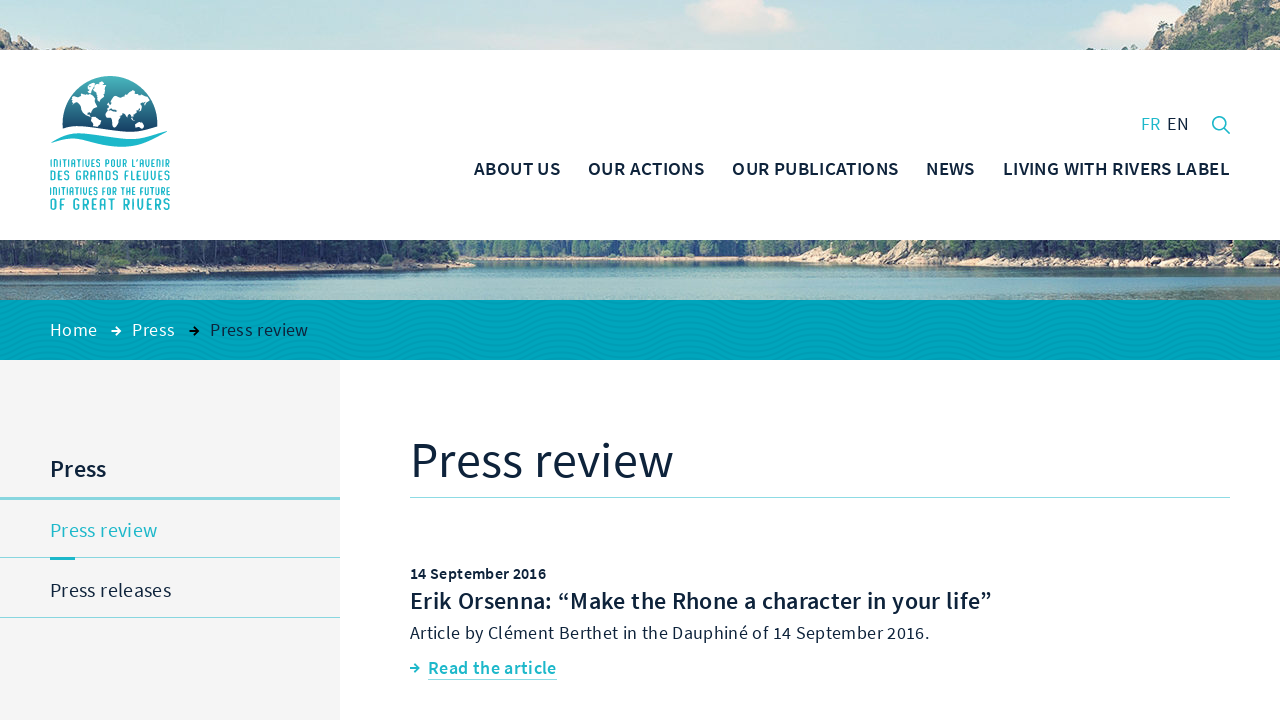

--- FILE ---
content_type: text/html; charset=UTF-8
request_url: https://www.initiativesrivers.org/press/press-review/
body_size: 14524
content:
<!DOCTYPE html>
<html lang="en-US" class="no-js wf-loading" xmlns="http://www.w3.org/1999/xhtml">
<head>

	<meta charset="UTF-8" />
	<link rel="profile" href="http://gmpg.org/xfn/11" />
	<link rel="pingback" href="https://www.initiativesrivers.org/xmlrpc.php" />

	<!--
	EEEEEEEEEEE               EEEE
	EEEEEEEEEEE EEEE   EEEE EEEEEEEE EEEEEEEEEEEEEEEEE
	EEEE         EEEEEEEEE  EEEEEEEE EEEEEEEE EEEEEEEEEE
	EEEEEEEEEE    EEEEEEE     EEEE    EEEE        EEEEEE
	EEEE           EEEEE      EEEE    EEEE    EEEEEEEEEE
	EEEEEEEEEEE  EEEEEEEEE    EEEEEE  EEEE    EEEE EEEEE
	EEEEEEEEEEE EEEE   EEEE   EEEEEE  EEEE     EEEEE EEEE
	-->

	<!-- TITLE -->
	<title>Press review | Initiatives pour l&#039;Avenir des Grands Fleuves</title>

	<!--noptimize-->
	<script>
		document.documentElement.className = document.documentElement.className.replace(/\bno-js\b/, '') + ' js';
	</script>
	<!--/noptimize-->

	<!-- MOBILE FRIENDLY -->
	<meta name="viewport" content="width=device-width, initial-scale=1.0">

	<script>
		var fontLoaded = false;
	</script>

	<!-- WORDPRESS HOOK -->
	<meta name='robots' content='index, follow, max-image-preview:large, max-snippet:-1, max-video-preview:-1' />
	<style>img:is([sizes="auto" i], [sizes^="auto," i]) { contain-intrinsic-size: 3000px 1500px }</style>
	<link rel="alternate" hreflang="en" href="https://www.initiativesrivers.org/press/press-review/" />
<link rel="alternate" hreflang="fr" href="https://www.initiativesfleuves.org/presse/revue-de-presse/" />
<link rel="alternate" hreflang="es" href="https://www.iagf-ifgr.org/presse/revue-de-presse/" />
<link rel="alternate" hreflang="x-default" href="https://www.initiativesfleuves.org/presse/revue-de-presse/" />

	<!-- This site is optimized with the Yoast SEO plugin v25.2 - https://yoast.com/wordpress/plugins/seo/ -->
	<meta name="description" content="L&#039;espace Presse d&#039;Initiatives pour l&#039;Avenir des Grands Fleuves : retrouvez nos revues de presse." />
	<link rel="canonical" href="https://www.initiativesrivers.org/press/press-review/" />
	<meta property="og:locale" content="en_US" />
	<meta property="og:type" content="article" />
	<meta property="og:title" content="Press review - Initiatives pour l&#039;Avenir des Grands Fleuves" />
	<meta property="og:description" content="L&#039;espace Presse d&#039;Initiatives pour l&#039;Avenir des Grands Fleuves : retrouvez nos revues de presse." />
	<meta property="og:url" content="https://www.initiativesrivers.org/press/press-review/" />
	<meta property="og:site_name" content="Initiatives pour l&#039;Avenir des Grands Fleuves" />
	<meta property="article:modified_time" content="2016-12-22T15:42:00+00:00" />
	<meta property="og:image" content="https://www.initiativesrivers.org/wp-content/uploads/2024/02/logo_initiatives_fleuves.jpg" />
	<meta property="og:image:width" content="207" />
	<meta property="og:image:height" content="218" />
	<meta property="og:image:type" content="image/jpeg" />
	<meta name="twitter:card" content="summary_large_image" />
	<script type="application/ld+json" class="yoast-schema-graph">{"@context":"https://schema.org","@graph":[{"@type":"WebPage","@id":"https://www.initiativesrivers.org/press/press-review/","url":"https://www.initiativesrivers.org/press/press-review/","name":"Press review - Initiatives pour l&#039;Avenir des Grands Fleuves","isPartOf":{"@id":"https://www.initiativesrivers.org/#website"},"datePublished":"2016-07-13T14:49:05+00:00","dateModified":"2016-12-22T15:42:00+00:00","description":"L'espace Presse d'Initiatives pour l'Avenir des Grands Fleuves : retrouvez nos revues de presse.","breadcrumb":{"@id":"https://www.initiativesrivers.org/press/press-review/#breadcrumb"},"inLanguage":"en-US","potentialAction":[{"@type":"ReadAction","target":["https://www.initiativesrivers.org/press/press-review/"]}]},{"@type":"BreadcrumbList","@id":"https://www.initiativesrivers.org/press/press-review/#breadcrumb","itemListElement":[{"@type":"ListItem","position":1,"name":"Accueil","item":"https://www.initiativesrivers.org/"},{"@type":"ListItem","position":2,"name":"Press","item":"https://www.initiativesrivers.org/press/"},{"@type":"ListItem","position":3,"name":"Press review"}]},{"@type":"WebSite","@id":"https://www.initiativesrivers.org/#website","url":"https://www.initiativesrivers.org/","name":"Initiatives pour l&#039;Avenir des Grands Fleuves","description":"Initiatives pour l&#039;Avenir des Grands Fleuves","publisher":{"@id":"https://www.initiativesrivers.org/#organization"},"potentialAction":[{"@type":"SearchAction","target":{"@type":"EntryPoint","urlTemplate":"https://www.initiativesrivers.org/?s={search_term_string}"},"query-input":{"@type":"PropertyValueSpecification","valueRequired":true,"valueName":"search_term_string"}}],"inLanguage":"en-US"},{"@type":"Organization","@id":"https://www.initiativesrivers.org/#organization","name":"Initiatives pour l&#039;Avenir des Grands Fleuves","url":"https://www.initiativesrivers.org/","logo":{"@type":"ImageObject","inLanguage":"en-US","@id":"https://www.initiativesrivers.org/#/schema/logo/image/","url":"https://www.initiativesfleuves.org/wp-content/uploads/2024/02/logo_initiatives_fleuves.jpg","contentUrl":"https://www.initiativesfleuves.org/wp-content/uploads/2024/02/logo_initiatives_fleuves.jpg","width":207,"height":218,"caption":"Initiatives pour l&#039;Avenir des Grands Fleuves"},"image":{"@id":"https://www.initiativesrivers.org/#/schema/logo/image/"}}]}</script>
	<!-- / Yoast SEO plugin. -->


<link rel='dns-prefetch' href='//cdnjs.cloudflare.com' />
<link rel='dns-prefetch' href='//ajax.googleapis.com' />

<link rel='stylesheet' id='extra-responsiveimages-css' href='https://www.initiativesrivers.org/wp-content/uploads/wp-less-cache/extra-responsiveimages.css?ver=1768978833' media='all' />
<link rel='stylesheet' id='extra-content-css' href='https://www.initiativesrivers.org/wp-content/uploads/wp-less-cache/extra-content.css?ver=1768978833' media='all' />
<link rel='stylesheet' id='extra-layout-css' href='https://www.initiativesrivers.org/wp-content/uploads/wp-less-cache/extra-layout.css?ver=1768978833' media='all' />
<link rel='stylesheet' id='extra-page-transition-css' href='https://www.initiativesrivers.org/wp-content/uploads/wp-less-cache/extra-page-transition.css?ver=1768978833' media='all' />
<link rel='stylesheet' id='extra-sidebar-css' href='https://www.initiativesrivers.org/wp-content/uploads/wp-less-cache/extra-sidebar.css?ver=1768978833' media='all' />
<link rel='stylesheet' id='extra-header-css' href='https://www.initiativesrivers.org/wp-content/uploads/wp-less-cache/extra-header.css?ver=1768978833' media='all' />
<link rel='stylesheet' id='extra-footer-css' href='https://www.initiativesrivers.org/wp-content/uploads/wp-less-cache/extra-footer.css?ver=1768978833' media='all' />
<link rel='stylesheet' id='extra-mobile-menu-css' href='https://www.initiativesrivers.org/wp-content/uploads/wp-less-cache/extra-mobile-menu.css?ver=1768978833' media='all' />
<link rel='stylesheet' id='extra-form-css' href='https://www.initiativesrivers.org/wp-content/uploads/wp-less-cache/extra-form.css?ver=1768978833' media='all' />
<link rel='stylesheet' id='extra-admin-bar-css' href='https://www.initiativesrivers.org/wp-content/uploads/wp-less-cache/extra-admin-bar.css?ver=1768978833' media='all' />
<style id='wp-emoji-styles-inline-css'>

	img.wp-smiley, img.emoji {
		display: inline !important;
		border: none !important;
		box-shadow: none !important;
		height: 1em !important;
		width: 1em !important;
		margin: 0 0.07em !important;
		vertical-align: -0.1em !important;
		background: none !important;
		padding: 0 !important;
	}
</style>
<link rel='stylesheet' id='wp-block-library-css' href='https://www.initiativesrivers.org/wp-includes/css/dist/block-library/style.min.css?ver=6.8.3' media='all' />
<style id='classic-theme-styles-inline-css'>
/*! This file is auto-generated */
.wp-block-button__link{color:#fff;background-color:#32373c;border-radius:9999px;box-shadow:none;text-decoration:none;padding:calc(.667em + 2px) calc(1.333em + 2px);font-size:1.125em}.wp-block-file__button{background:#32373c;color:#fff;text-decoration:none}
</style>
<style id='global-styles-inline-css'>
:root{--wp--preset--aspect-ratio--square: 1;--wp--preset--aspect-ratio--4-3: 4/3;--wp--preset--aspect-ratio--3-4: 3/4;--wp--preset--aspect-ratio--3-2: 3/2;--wp--preset--aspect-ratio--2-3: 2/3;--wp--preset--aspect-ratio--16-9: 16/9;--wp--preset--aspect-ratio--9-16: 9/16;--wp--preset--color--black: #000000;--wp--preset--color--cyan-bluish-gray: #abb8c3;--wp--preset--color--white: #ffffff;--wp--preset--color--pale-pink: #f78da7;--wp--preset--color--vivid-red: #cf2e2e;--wp--preset--color--luminous-vivid-orange: #ff6900;--wp--preset--color--luminous-vivid-amber: #fcb900;--wp--preset--color--light-green-cyan: #7bdcb5;--wp--preset--color--vivid-green-cyan: #00d084;--wp--preset--color--pale-cyan-blue: #8ed1fc;--wp--preset--color--vivid-cyan-blue: #0693e3;--wp--preset--color--vivid-purple: #9b51e0;--wp--preset--gradient--vivid-cyan-blue-to-vivid-purple: linear-gradient(135deg,rgba(6,147,227,1) 0%,rgb(155,81,224) 100%);--wp--preset--gradient--light-green-cyan-to-vivid-green-cyan: linear-gradient(135deg,rgb(122,220,180) 0%,rgb(0,208,130) 100%);--wp--preset--gradient--luminous-vivid-amber-to-luminous-vivid-orange: linear-gradient(135deg,rgba(252,185,0,1) 0%,rgba(255,105,0,1) 100%);--wp--preset--gradient--luminous-vivid-orange-to-vivid-red: linear-gradient(135deg,rgba(255,105,0,1) 0%,rgb(207,46,46) 100%);--wp--preset--gradient--very-light-gray-to-cyan-bluish-gray: linear-gradient(135deg,rgb(238,238,238) 0%,rgb(169,184,195) 100%);--wp--preset--gradient--cool-to-warm-spectrum: linear-gradient(135deg,rgb(74,234,220) 0%,rgb(151,120,209) 20%,rgb(207,42,186) 40%,rgb(238,44,130) 60%,rgb(251,105,98) 80%,rgb(254,248,76) 100%);--wp--preset--gradient--blush-light-purple: linear-gradient(135deg,rgb(255,206,236) 0%,rgb(152,150,240) 100%);--wp--preset--gradient--blush-bordeaux: linear-gradient(135deg,rgb(254,205,165) 0%,rgb(254,45,45) 50%,rgb(107,0,62) 100%);--wp--preset--gradient--luminous-dusk: linear-gradient(135deg,rgb(255,203,112) 0%,rgb(199,81,192) 50%,rgb(65,88,208) 100%);--wp--preset--gradient--pale-ocean: linear-gradient(135deg,rgb(255,245,203) 0%,rgb(182,227,212) 50%,rgb(51,167,181) 100%);--wp--preset--gradient--electric-grass: linear-gradient(135deg,rgb(202,248,128) 0%,rgb(113,206,126) 100%);--wp--preset--gradient--midnight: linear-gradient(135deg,rgb(2,3,129) 0%,rgb(40,116,252) 100%);--wp--preset--font-size--small: 13px;--wp--preset--font-size--medium: 20px;--wp--preset--font-size--large: 36px;--wp--preset--font-size--x-large: 42px;--wp--preset--spacing--20: 0.44rem;--wp--preset--spacing--30: 0.67rem;--wp--preset--spacing--40: 1rem;--wp--preset--spacing--50: 1.5rem;--wp--preset--spacing--60: 2.25rem;--wp--preset--spacing--70: 3.38rem;--wp--preset--spacing--80: 5.06rem;--wp--preset--shadow--natural: 6px 6px 9px rgba(0, 0, 0, 0.2);--wp--preset--shadow--deep: 12px 12px 50px rgba(0, 0, 0, 0.4);--wp--preset--shadow--sharp: 6px 6px 0px rgba(0, 0, 0, 0.2);--wp--preset--shadow--outlined: 6px 6px 0px -3px rgba(255, 255, 255, 1), 6px 6px rgba(0, 0, 0, 1);--wp--preset--shadow--crisp: 6px 6px 0px rgba(0, 0, 0, 1);}:where(.is-layout-flex){gap: 0.5em;}:where(.is-layout-grid){gap: 0.5em;}body .is-layout-flex{display: flex;}.is-layout-flex{flex-wrap: wrap;align-items: center;}.is-layout-flex > :is(*, div){margin: 0;}body .is-layout-grid{display: grid;}.is-layout-grid > :is(*, div){margin: 0;}:where(.wp-block-columns.is-layout-flex){gap: 2em;}:where(.wp-block-columns.is-layout-grid){gap: 2em;}:where(.wp-block-post-template.is-layout-flex){gap: 1.25em;}:where(.wp-block-post-template.is-layout-grid){gap: 1.25em;}.has-black-color{color: var(--wp--preset--color--black) !important;}.has-cyan-bluish-gray-color{color: var(--wp--preset--color--cyan-bluish-gray) !important;}.has-white-color{color: var(--wp--preset--color--white) !important;}.has-pale-pink-color{color: var(--wp--preset--color--pale-pink) !important;}.has-vivid-red-color{color: var(--wp--preset--color--vivid-red) !important;}.has-luminous-vivid-orange-color{color: var(--wp--preset--color--luminous-vivid-orange) !important;}.has-luminous-vivid-amber-color{color: var(--wp--preset--color--luminous-vivid-amber) !important;}.has-light-green-cyan-color{color: var(--wp--preset--color--light-green-cyan) !important;}.has-vivid-green-cyan-color{color: var(--wp--preset--color--vivid-green-cyan) !important;}.has-pale-cyan-blue-color{color: var(--wp--preset--color--pale-cyan-blue) !important;}.has-vivid-cyan-blue-color{color: var(--wp--preset--color--vivid-cyan-blue) !important;}.has-vivid-purple-color{color: var(--wp--preset--color--vivid-purple) !important;}.has-black-background-color{background-color: var(--wp--preset--color--black) !important;}.has-cyan-bluish-gray-background-color{background-color: var(--wp--preset--color--cyan-bluish-gray) !important;}.has-white-background-color{background-color: var(--wp--preset--color--white) !important;}.has-pale-pink-background-color{background-color: var(--wp--preset--color--pale-pink) !important;}.has-vivid-red-background-color{background-color: var(--wp--preset--color--vivid-red) !important;}.has-luminous-vivid-orange-background-color{background-color: var(--wp--preset--color--luminous-vivid-orange) !important;}.has-luminous-vivid-amber-background-color{background-color: var(--wp--preset--color--luminous-vivid-amber) !important;}.has-light-green-cyan-background-color{background-color: var(--wp--preset--color--light-green-cyan) !important;}.has-vivid-green-cyan-background-color{background-color: var(--wp--preset--color--vivid-green-cyan) !important;}.has-pale-cyan-blue-background-color{background-color: var(--wp--preset--color--pale-cyan-blue) !important;}.has-vivid-cyan-blue-background-color{background-color: var(--wp--preset--color--vivid-cyan-blue) !important;}.has-vivid-purple-background-color{background-color: var(--wp--preset--color--vivid-purple) !important;}.has-black-border-color{border-color: var(--wp--preset--color--black) !important;}.has-cyan-bluish-gray-border-color{border-color: var(--wp--preset--color--cyan-bluish-gray) !important;}.has-white-border-color{border-color: var(--wp--preset--color--white) !important;}.has-pale-pink-border-color{border-color: var(--wp--preset--color--pale-pink) !important;}.has-vivid-red-border-color{border-color: var(--wp--preset--color--vivid-red) !important;}.has-luminous-vivid-orange-border-color{border-color: var(--wp--preset--color--luminous-vivid-orange) !important;}.has-luminous-vivid-amber-border-color{border-color: var(--wp--preset--color--luminous-vivid-amber) !important;}.has-light-green-cyan-border-color{border-color: var(--wp--preset--color--light-green-cyan) !important;}.has-vivid-green-cyan-border-color{border-color: var(--wp--preset--color--vivid-green-cyan) !important;}.has-pale-cyan-blue-border-color{border-color: var(--wp--preset--color--pale-cyan-blue) !important;}.has-vivid-cyan-blue-border-color{border-color: var(--wp--preset--color--vivid-cyan-blue) !important;}.has-vivid-purple-border-color{border-color: var(--wp--preset--color--vivid-purple) !important;}.has-vivid-cyan-blue-to-vivid-purple-gradient-background{background: var(--wp--preset--gradient--vivid-cyan-blue-to-vivid-purple) !important;}.has-light-green-cyan-to-vivid-green-cyan-gradient-background{background: var(--wp--preset--gradient--light-green-cyan-to-vivid-green-cyan) !important;}.has-luminous-vivid-amber-to-luminous-vivid-orange-gradient-background{background: var(--wp--preset--gradient--luminous-vivid-amber-to-luminous-vivid-orange) !important;}.has-luminous-vivid-orange-to-vivid-red-gradient-background{background: var(--wp--preset--gradient--luminous-vivid-orange-to-vivid-red) !important;}.has-very-light-gray-to-cyan-bluish-gray-gradient-background{background: var(--wp--preset--gradient--very-light-gray-to-cyan-bluish-gray) !important;}.has-cool-to-warm-spectrum-gradient-background{background: var(--wp--preset--gradient--cool-to-warm-spectrum) !important;}.has-blush-light-purple-gradient-background{background: var(--wp--preset--gradient--blush-light-purple) !important;}.has-blush-bordeaux-gradient-background{background: var(--wp--preset--gradient--blush-bordeaux) !important;}.has-luminous-dusk-gradient-background{background: var(--wp--preset--gradient--luminous-dusk) !important;}.has-pale-ocean-gradient-background{background: var(--wp--preset--gradient--pale-ocean) !important;}.has-electric-grass-gradient-background{background: var(--wp--preset--gradient--electric-grass) !important;}.has-midnight-gradient-background{background: var(--wp--preset--gradient--midnight) !important;}.has-small-font-size{font-size: var(--wp--preset--font-size--small) !important;}.has-medium-font-size{font-size: var(--wp--preset--font-size--medium) !important;}.has-large-font-size{font-size: var(--wp--preset--font-size--large) !important;}.has-x-large-font-size{font-size: var(--wp--preset--font-size--x-large) !important;}
:where(.wp-block-post-template.is-layout-flex){gap: 1.25em;}:where(.wp-block-post-template.is-layout-grid){gap: 1.25em;}
:where(.wp-block-columns.is-layout-flex){gap: 2em;}:where(.wp-block-columns.is-layout-grid){gap: 2em;}
:root :where(.wp-block-pullquote){font-size: 1.5em;line-height: 1.6;}
</style>
<link rel='stylesheet' id='extra-custom-share-css' href='https://www.initiativesrivers.org/wp-content/uploads/wp-less-cache/extra-custom-share.css?ver=1768978834' media='all' />
<link rel='stylesheet' id='extra.slider-css' href='https://www.initiativesrivers.org/wp-content/themes/iagf/extra-framework/modules/extra.slider/inc/css/extra.slider.css?ver=0.3.2' media='all' />
<link rel='stylesheet' id='extra-gallery-css' href='https://www.initiativesrivers.org/wp-content/uploads/wp-less-cache/extra-gallery.css?ver=1768978834' media='all' />
<link rel='stylesheet' id='fancybox-css' href='https://www.initiativesrivers.org/wp-content/themes/iagf/extra-framework/modules/fancybox/inc/source/jquery.fancybox.css?ver=0.3.2' media='all' />
<link rel='stylesheet' id='extra-oldbrowser-css' href='https://www.initiativesrivers.org/wp-content/uploads/wp-less-cache/extra-oldbrowser.css?ver=1768978834' media='all' />
<link rel='stylesheet' id='extra-content-footer-css' href='https://www.initiativesrivers.org/wp-content/uploads/wp-less-cache/extra-content-footer.css?ver=1768977977' media='all' />
<link rel='stylesheet' id='extra-press-css' href='https://www.initiativesrivers.org/wp-content/uploads/wp-less-cache/extra-press.css?ver=1768968706' media='all' />
<link rel='stylesheet' id='extra-widgets-css' href='https://www.initiativesrivers.org/wp-content/uploads/wp-less-cache/extra-widgets.css?ver=1768978834' media='all' />
<style id='akismet-widget-style-inline-css'>

			.a-stats {
				--akismet-color-mid-green: #357b49;
				--akismet-color-white: #fff;
				--akismet-color-light-grey: #f6f7f7;

				max-width: 350px;
				width: auto;
			}

			.a-stats * {
				all: unset;
				box-sizing: border-box;
			}

			.a-stats strong {
				font-weight: 600;
			}

			.a-stats a.a-stats__link,
			.a-stats a.a-stats__link:visited,
			.a-stats a.a-stats__link:active {
				background: var(--akismet-color-mid-green);
				border: none;
				box-shadow: none;
				border-radius: 8px;
				color: var(--akismet-color-white);
				cursor: pointer;
				display: block;
				font-family: -apple-system, BlinkMacSystemFont, 'Segoe UI', 'Roboto', 'Oxygen-Sans', 'Ubuntu', 'Cantarell', 'Helvetica Neue', sans-serif;
				font-weight: 500;
				padding: 12px;
				text-align: center;
				text-decoration: none;
				transition: all 0.2s ease;
			}

			/* Extra specificity to deal with TwentyTwentyOne focus style */
			.widget .a-stats a.a-stats__link:focus {
				background: var(--akismet-color-mid-green);
				color: var(--akismet-color-white);
				text-decoration: none;
			}

			.a-stats a.a-stats__link:hover {
				filter: brightness(110%);
				box-shadow: 0 4px 12px rgba(0, 0, 0, 0.06), 0 0 2px rgba(0, 0, 0, 0.16);
			}

			.a-stats .count {
				color: var(--akismet-color-white);
				display: block;
				font-size: 1.5em;
				line-height: 1.4;
				padding: 0 13px;
				white-space: nowrap;
			}
		
#lstc-comment-subscription label.lstc-label {
						display: inline-block;
						vertical-align: middle;
					}
					#lstc-comment-subscription {
						margin-top: 1em;
					}
					#lstc-comment-subscription input#lstc_subscribe {
						margin-right: 0.5em;
					}
</style>
<link rel='stylesheet' id='extra-links-widget-css' href='https://www.initiativesrivers.org/wp-content/uploads/wp-less-cache/extra-links-widget.css?ver=1768978834' media='all' />
<link rel='stylesheet' id='extra-social-widget-css' href='https://www.initiativesrivers.org/wp-content/uploads/wp-less-cache/extra-social-widget.css?ver=1768978834' media='all' />
<link rel='stylesheet' id='extra-newsletter-widget-css' href='https://www.initiativesrivers.org/wp-content/uploads/wp-less-cache/extra-newsletter-widget.css?ver=1768978834' media='all' />
<link rel='stylesheet' id='axeptio/main-css' href='https://www.initiativesrivers.org/wp-content/plugins/axeptio-sdk-integration/dist/css/frontend/main.css' media='all' />
<script id="wpml-xdomain-data-js-extra">
var wpml_xdomain_data = {"css_selector":"wpml-ls-item","ajax_url":"https:\/\/www.initiativesrivers.org\/wp-admin\/admin-ajax.php","current_lang":"en","_nonce":"40cb749101"};
</script>
<script src="https://www.initiativesrivers.org/wp-content/plugins/sitepress-multilingual-cms/res/js/xdomain-data.js?ver=476000" id="wpml-xdomain-data-js" defer data-wp-strategy="defer"></script>
<link rel="EditURI" type="application/rsd+xml" title="RSD" href="https://www.initiativesrivers.org/xmlrpc.php?rsd" />
<meta name="generator" content="WordPress 6.8.3" />
<link rel='shortlink' href='https://www.initiativesrivers.org/?p=1215' />
<meta name="generator" content="WPML ver:4.7.6 stt:1,4,2;" />
<meta name="generator" content="Redux 4.5.7" /><link rel="icon" href="https://www.initiativesrivers.org/wp-content/uploads/2016/07/cropped-favicon-2-32x32.png" sizes="32x32" />
<link rel="icon" href="https://www.initiativesrivers.org/wp-content/uploads/2016/07/cropped-favicon-2-192x192.png" sizes="192x192" />
<link rel="apple-touch-icon" href="https://www.initiativesrivers.org/wp-content/uploads/2016/07/cropped-favicon-2-180x180.png" />
<meta name="msapplication-TileImage" content="https://www.initiativesrivers.org/wp-content/uploads/2016/07/cropped-favicon-2-270x270.png" />

<meta name="generator" content="WP Rocket 3.19.0.1" data-wpr-features="wpr_desktop" /></head>
<body class="wp-singular page-template page-template-template-press page-template-template-press-php page page-id-1215 page-child parent-pageid-1204 wp-theme-iagf page-press-review">

	<input id="mobile-menu-switch-manager" type="checkbox">
	<label for="mobile-menu-switch-manager" id="mobile-menu-switcher">
		<span class="mobile-menu-switcher-inner"></span>
	</label>
	<label id="mobile-menu-overlay" for="mobile-menu-switch-manager"></label>

	<header id="mobile-menu-container">
					<h2 class="site-title-mobile">
				<a href="https://www.initiativesrivers.org/" title="Back to homepage">
					<svg class="icon icon-logo"><use xlink:href="#icon-logo"></use></svg>
				</a>
			</h2>
				<div id="mobile-menu" class="menu-menu-mobile-anglais-container"><ul id="menu-menu-mobile-anglais" class="menu"><li id="menu-item-1260" class="menu-item menu-item-type-post_type menu-item-object-page menu-item-home menu-item-1260"><a href="https://www.initiativesrivers.org/"><span class="arrow"><svg class="icon icon-menu-arrow"><use xmlns:xlink="http://www.w3.org/1999/xlink" xlink:href="#icon-arrow"></use></svg></span>HOME</a></li>
<li id="menu-item-8245" class="menu-item menu-item-type-post_type menu-item-object-page menu-item-has-children menu-item-8245"><a href="https://www.initiativesrivers.org/ifgr/editorial-by-erik-orsenna/"><span class="arrow"><svg class="icon icon-menu-arrow"><use xmlns:xlink="http://www.w3.org/1999/xlink" xlink:href="#icon-arrow"></use></svg></span>ABOUT US</a>
<ul class="sub-menu">
	<li id="menu-item-1139" class="menu-item menu-item-type-post_type menu-item-object-page menu-item-1139"><a href="https://www.initiativesrivers.org/ifgr/editorial-by-erik-orsenna/"><span class="arrow"><svg class="icon icon-menu-arrow"><use xmlns:xlink="http://www.w3.org/1999/xlink" xlink:href="#icon-arrow"></use></svg></span>Editorial by Erik Orsenna</a></li>
	<li id="menu-item-7902" class="menu-item menu-item-type-post_type menu-item-object-page menu-item-7902"><a href="https://www.initiativesrivers.org/ifgr/ambition-and-missions/"><span class="arrow"><svg class="icon icon-menu-arrow"><use xmlns:xlink="http://www.w3.org/1999/xlink" xlink:href="#icon-arrow"></use></svg></span>Our missions</a></li>
	<li id="menu-item-14600" class="menu-item menu-item-type-post_type menu-item-object-page menu-item-14600"><a href="https://www.initiativesrivers.org/ifgr/le-comite-scientifique-et-technique/"><span class="arrow"><svg class="icon icon-menu-arrow"><use xmlns:xlink="http://www.w3.org/1999/xlink" xlink:href="#icon-arrow"></use></svg></span>Scientific and Technical Committee</a></li>
	<li id="menu-item-1224" class="menu-item menu-item-type-post_type menu-item-object-page menu-item-1224"><a href="https://www.initiativesrivers.org/ifgr/experts/"><span class="arrow"><svg class="icon icon-menu-arrow"><use xmlns:xlink="http://www.w3.org/1999/xlink" xlink:href="#icon-arrow"></use></svg></span>The rivers committee</a></li>
	<li id="menu-item-7926" class="menu-item menu-item-type-post_type menu-item-object-page menu-item-7926"><a href="https://www.initiativesrivers.org/ifgr/network-of-partners/"><span class="arrow"><svg class="icon icon-menu-arrow"><use xmlns:xlink="http://www.w3.org/1999/xlink" xlink:href="#icon-arrow"></use></svg></span>Our partners</a></li>
	<li id="menu-item-12817" class="menu-item menu-item-type-post_type menu-item-object-page menu-item-has-children menu-item-12817"><a href="https://www.initiativesrivers.org/ifgr/gouvernance-2/governance/"><span class="arrow"><svg class="icon icon-menu-arrow"><use xmlns:xlink="http://www.w3.org/1999/xlink" xlink:href="#icon-arrow"></use></svg></span>Our governance</a>
	<ul class="sub-menu">
		<li id="menu-item-7907" class="menu-item menu-item-type-post_type menu-item-object-page menu-item-7907"><a href="https://www.initiativesrivers.org/ifgr/gouvernance-2/governance/"><span class="arrow"><svg class="icon icon-menu-arrow"><use xmlns:xlink="http://www.w3.org/1999/xlink" xlink:href="#icon-arrow"></use></svg></span>Our governance</a></li>
		<li id="menu-item-7914" class="menu-item menu-item-type-post_type menu-item-object-page menu-item-7914"><a href="https://www.initiativesrivers.org/ifgr/gouvernance-2/our-finances/"><span class="arrow"><svg class="icon icon-menu-arrow"><use xmlns:xlink="http://www.w3.org/1999/xlink" xlink:href="#icon-arrow"></use></svg></span>Our finances</a></li>
	</ul>
</li>
</ul>
</li>
<li id="menu-item-8246" class="menu-item menu-item-type-post_type menu-item-object-page menu-item-has-children menu-item-8246"><a href="https://www.initiativesrivers.org/our-actions/sensibilisation/"><span class="arrow"><svg class="icon icon-menu-arrow"><use xmlns:xlink="http://www.w3.org/1999/xlink" xlink:href="#icon-arrow"></use></svg></span>OUR ACTIONS</a>
<ul class="sub-menu">
	<li id="menu-item-12633" class="menu-item menu-item-type-post_type menu-item-object-page menu-item-has-children menu-item-12633"><a href="https://www.initiativesrivers.org/our-actions/sensibilisation/"><span class="arrow"><svg class="icon icon-menu-arrow"><use xmlns:xlink="http://www.w3.org/1999/xlink" xlink:href="#icon-arrow"></use></svg></span>SPREADING AWARENESS</a>
	<ul class="sub-menu">
		<li id="menu-item-12753" class="menu-item menu-item-type-post_type menu-item-object-page menu-item-12753"><a href="https://www.initiativesrivers.org/our-actions/sensibilisation/la-fresque-des-fleuves/"><span class="arrow"><svg class="icon icon-menu-arrow"><use xmlns:xlink="http://www.w3.org/1999/xlink" xlink:href="#icon-arrow"></use></svg></span>THE RIVER PUZZLE WORKSHOP</a></li>
		<li id="menu-item-14351" class="menu-item menu-item-type-post_type menu-item-object-page menu-item-14351"><a href="https://www.initiativesrivers.org/our-actions/sensibilisation/adopt-your-river/"><span class="arrow"><svg class="icon icon-menu-arrow"><use xmlns:xlink="http://www.w3.org/1999/xlink" xlink:href="#icon-arrow"></use></svg></span>ADOPT YOUR RIVER</a></li>
		<li id="menu-item-12965" class="menu-item menu-item-type-post_type menu-item-object-page menu-item-12965"><a href="https://www.initiativesrivers.org/our-actions/sensibilisation/autres-outils-pedagogiques/"><span class="arrow"><svg class="icon icon-menu-arrow"><use xmlns:xlink="http://www.w3.org/1999/xlink" xlink:href="#icon-arrow"></use></svg></span>Other awareness-raising activities</a></li>
		<li id="menu-item-14361" class="menu-item menu-item-type-post_type menu-item-object-page menu-item-14361"><a href="https://www.initiativesrivers.org/our-actions/sensibilisation/challenges-of-rivers/"><span class="arrow"><svg class="icon icon-menu-arrow"><use xmlns:xlink="http://www.w3.org/1999/xlink" xlink:href="#icon-arrow"></use></svg></span>Challenges of rivers</a></li>
		<li id="menu-item-13820" class="menu-item menu-item-type-post_type menu-item-object-page menu-item-13820"><a href="https://www.initiativesrivers.org/our-actions/sensibilisation/2022-mobilization-campain/"><span class="arrow"><svg class="icon icon-menu-arrow"><use xmlns:xlink="http://www.w3.org/1999/xlink" xlink:href="#icon-arrow"></use></svg></span>2022 Mobilization Campagne</a></li>
		<li id="menu-item-13774" class="menu-item menu-item-type-post_type menu-item-object-page menu-item-13774"><a href="https://www.initiativesrivers.org/our-actions/sensibilisation/manifesto/"><span class="arrow"><svg class="icon icon-menu-arrow"><use xmlns:xlink="http://www.w3.org/1999/xlink" xlink:href="#icon-arrow"></use></svg></span>Manifesto Campaign 2022</a></li>
	</ul>
</li>
	<li id="menu-item-12828" class="menu-item menu-item-type-post_type menu-item-object-page menu-item-has-children menu-item-12828"><a href="https://www.initiativesrivers.org/our-actions/alerte-et-cooperation/"><span class="arrow"><svg class="icon icon-menu-arrow"><use xmlns:xlink="http://www.w3.org/1999/xlink" xlink:href="#icon-arrow"></use></svg></span>Whistle &#8211; Blowing and and Cooperation</a>
	<ul class="sub-menu">
		<li id="menu-item-7918" class="menu-item menu-item-type-post_type menu-item-object-page menu-item-7918"><a href="https://www.initiativesrivers.org/our-actions/alerte-et-cooperation/strategic-objectives/"><span class="arrow"><svg class="icon icon-menu-arrow"><use xmlns:xlink="http://www.w3.org/1999/xlink" xlink:href="#icon-arrow"></use></svg></span>Whistle-Blowing and COOPERATION</a></li>
		<li id="menu-item-2195" class="menu-item menu-item-type-post_type menu-item-object-page menu-item-2195"><a href="https://www.initiativesrivers.org/our-actions/alerte-et-cooperation/appeals/"><span class="arrow"><svg class="icon icon-menu-arrow"><use xmlns:xlink="http://www.w3.org/1999/xlink" xlink:href="#icon-arrow"></use></svg></span>Advocacy</a></li>
		<li id="menu-item-2191" class="menu-item menu-item-type-post_type menu-item-object-page menu-item-2191"><a href="https://www.initiativesrivers.org/our-actions/alerte-et-cooperation/sessions/"><span class="arrow"><svg class="icon icon-menu-arrow"><use xmlns:xlink="http://www.w3.org/1999/xlink" xlink:href="#icon-arrow"></use></svg></span>Session reports</a></li>
	</ul>
</li>
</ul>
</li>
<li id="menu-item-12993" class="menu-item menu-item-type-post_type menu-item-object-page menu-item-has-children menu-item-12993"><a href="https://www.initiativesrivers.org/publications/articles-experts-iagf/"><span class="arrow"><svg class="icon icon-menu-arrow"><use xmlns:xlink="http://www.w3.org/1999/xlink" xlink:href="#icon-arrow"></use></svg></span>OUR PUBLICATIONS</a>
<ul class="sub-menu">
	<li id="menu-item-13002" class="menu-item menu-item-type-post_type menu-item-object-page menu-item-has-children menu-item-13002"><a href="https://www.initiativesrivers.org/publications/articles-experts-iagf/"><span class="arrow"><svg class="icon icon-menu-arrow"><use xmlns:xlink="http://www.w3.org/1999/xlink" xlink:href="#icon-arrow"></use></svg></span>Thematic Experts articles</a>
	<ul class="sub-menu">
		<li id="menu-item-1202" class="menu-item menu-item-type-post_type menu-item-object-page menu-item-1202"><a href="https://www.initiativesrivers.org/publications/articles-experts-iagf/thematic-articles/"><span class="arrow"><svg class="icon icon-menu-arrow"><use xmlns:xlink="http://www.w3.org/1999/xlink" xlink:href="#icon-arrow"></use></svg></span>Thematic Experts articles</a></li>
		<li id="menu-item-5373" class="menu-item menu-item-type-post_type menu-item-object-page menu-item-5373"><a href="https://www.initiativesrivers.org/publications/articles-experts-iagf/latest-world-news/"><span class="arrow"><svg class="icon icon-menu-arrow"><use xmlns:xlink="http://www.w3.org/1999/xlink" xlink:href="#icon-arrow"></use></svg></span>COVID-19 World news by IFGR</a></li>
	</ul>
</li>
	<li id="menu-item-1200" class="menu-item menu-item-type-post_type menu-item-object-page menu-item-1200"><a href="https://www.initiativesrivers.org/publications/travel-journals/"><span class="arrow"><svg class="icon icon-menu-arrow"><use xmlns:xlink="http://www.w3.org/1999/xlink" xlink:href="#icon-arrow"></use></svg></span>Travel journals</a></li>
	<li id="menu-item-12951" class="menu-item menu-item-type-post_type menu-item-object-page menu-item-12951"><a href="https://www.initiativesrivers.org/publications/la-terre-a-soif/"><span class="arrow"><svg class="icon icon-menu-arrow"><use xmlns:xlink="http://www.w3.org/1999/xlink" xlink:href="#icon-arrow"></use></svg></span>The Thirsty Earth</a></li>
	<li id="menu-item-8670" class="menu-item menu-item-type-post_type menu-item-object-page menu-item-8670"><a href="https://www.initiativesrivers.org/publications/acting-for-rivers/"><span class="arrow"><svg class="icon icon-menu-arrow"><use xmlns:xlink="http://www.w3.org/1999/xlink" xlink:href="#icon-arrow"></use></svg></span>Acting for the rivers analyzing the challenges</a></li>
	<li id="menu-item-1145" class="menu-item menu-item-type-post_type menu-item-object-page menu-item-has-children menu-item-1145"><a href="https://www.initiativesrivers.org/publications/rivers/danube/"><span class="arrow"><svg class="icon icon-menu-arrow"><use xmlns:xlink="http://www.w3.org/1999/xlink" xlink:href="#icon-arrow"></use></svg></span>About rivers</a>
	<ul class="sub-menu">
		<li id="menu-item-1147" class="menu-item menu-item-type-post_type menu-item-object-page menu-item-1147"><a href="https://www.initiativesrivers.org/publications/rivers/danube/"><span class="arrow"><svg class="icon icon-menu-arrow"><use xmlns:xlink="http://www.w3.org/1999/xlink" xlink:href="#icon-arrow"></use></svg></span>Danube</a></li>
		<li id="menu-item-1165" class="menu-item menu-item-type-post_type menu-item-object-page menu-item-1165"><a href="https://www.initiativesrivers.org/publications/rivers/nile/"><span class="arrow"><svg class="icon icon-menu-arrow"><use xmlns:xlink="http://www.w3.org/1999/xlink" xlink:href="#icon-arrow"></use></svg></span>Blue Nile</a></li>
		<li id="menu-item-1151" class="menu-item menu-item-type-post_type menu-item-object-page menu-item-1151"><a href="https://www.initiativesrivers.org/publications/rivers/elbe/"><span class="arrow"><svg class="icon icon-menu-arrow"><use xmlns:xlink="http://www.w3.org/1999/xlink" xlink:href="#icon-arrow"></use></svg></span>Elbe</a></li>
		<li id="menu-item-1156" class="menu-item menu-item-type-post_type menu-item-object-page menu-item-1156"><a href="https://www.initiativesrivers.org/publications/rivers/ganges/"><span class="arrow"><svg class="icon icon-menu-arrow"><use xmlns:xlink="http://www.w3.org/1999/xlink" xlink:href="#icon-arrow"></use></svg></span>Ganges</a></li>
		<li id="menu-item-3763" class="menu-item menu-item-type-post_type menu-item-object-page menu-item-3763"><a href="https://www.initiativesrivers.org/publications/rivers/the-garonne/"><span class="arrow"><svg class="icon icon-menu-arrow"><use xmlns:xlink="http://www.w3.org/1999/xlink" xlink:href="#icon-arrow"></use></svg></span>Garonne</a></li>
		<li id="menu-item-4016" class="menu-item menu-item-type-post_type menu-item-object-page menu-item-4016"><a href="https://www.initiativesrivers.org/publications/rivers/the-maroni/"><span class="arrow"><svg class="icon icon-menu-arrow"><use xmlns:xlink="http://www.w3.org/1999/xlink" xlink:href="#icon-arrow"></use></svg></span>Maroni</a></li>
		<li id="menu-item-1161" class="menu-item menu-item-type-post_type menu-item-object-page menu-item-1161"><a href="https://www.initiativesrivers.org/publications/rivers/mekong/"><span class="arrow"><svg class="icon icon-menu-arrow"><use xmlns:xlink="http://www.w3.org/1999/xlink" xlink:href="#icon-arrow"></use></svg></span>Mekong</a></li>
		<li id="menu-item-1163" class="menu-item menu-item-type-post_type menu-item-object-page menu-item-1163"><a href="https://www.initiativesrivers.org/publications/rivers/mississippi/"><span class="arrow"><svg class="icon icon-menu-arrow"><use xmlns:xlink="http://www.w3.org/1999/xlink" xlink:href="#icon-arrow"></use></svg></span>Mississippi</a></li>
		<li id="menu-item-11232" class="menu-item menu-item-type-post_type menu-item-object-page menu-item-11232"><a href="https://www.initiativesrivers.org/publications/rivers/meeting-with-the-river-niger/"><span class="arrow"><svg class="icon icon-menu-arrow"><use xmlns:xlink="http://www.w3.org/1999/xlink" xlink:href="#icon-arrow"></use></svg></span>Niger River</a></li>
		<li id="menu-item-1169" class="menu-item menu-item-type-post_type menu-item-object-page menu-item-1169"><a href="https://www.initiativesrivers.org/publications/rivers/murray-darling/"><span class="arrow"><svg class="icon icon-menu-arrow"><use xmlns:xlink="http://www.w3.org/1999/xlink" xlink:href="#icon-arrow"></use></svg></span>The Murray-Darling Basin</a></li>
		<li id="menu-item-3086" class="menu-item menu-item-type-post_type menu-item-object-page menu-item-3086"><a href="https://www.initiativesrivers.org/publications/rivers/panama-canal/"><span class="arrow"><svg class="icon icon-menu-arrow"><use xmlns:xlink="http://www.w3.org/1999/xlink" xlink:href="#icon-arrow"></use></svg></span>Panama Canal</a></li>
		<li id="menu-item-1167" class="menu-item menu-item-type-post_type menu-item-object-page menu-item-1167"><a href="https://www.initiativesrivers.org/publications/rivers/parana/"><span class="arrow"><svg class="icon icon-menu-arrow"><use xmlns:xlink="http://www.w3.org/1999/xlink" xlink:href="#icon-arrow"></use></svg></span>Parana</a></li>
		<li id="menu-item-1155" class="menu-item menu-item-type-post_type menu-item-object-page menu-item-1155"><a href="https://www.initiativesrivers.org/publications/rivers/red-river/"><span class="arrow"><svg class="icon icon-menu-arrow"><use xmlns:xlink="http://www.w3.org/1999/xlink" xlink:href="#icon-arrow"></use></svg></span>Red River</a></li>
		<li id="menu-item-1172" class="menu-item menu-item-type-post_type menu-item-object-page menu-item-has-children menu-item-1172"><a href="https://www.initiativesrivers.org/publications/rivers/rhone/introduction-rhone/"><span class="arrow"><svg class="icon icon-menu-arrow"><use xmlns:xlink="http://www.w3.org/1999/xlink" xlink:href="#icon-arrow"></use></svg></span>Rhone</a>
		<ul class="sub-menu">
			<li id="menu-item-7014" class="menu-item menu-item-type-post_type menu-item-object-page menu-item-7014"><a href="https://www.initiativesrivers.org/publications/rivers/rhone/introduction-rhone/"><span class="arrow"><svg class="icon icon-menu-arrow"><use xmlns:xlink="http://www.w3.org/1999/xlink" xlink:href="#icon-arrow"></use></svg></span>Introduction to the Rhone</a></li>
			<li id="menu-item-7021" class="menu-item menu-item-type-post_type menu-item-object-page menu-item-7021"><a href="https://www.initiativesrivers.org/publications/rivers/rhone/rhone/"><span class="arrow"><svg class="icon icon-menu-arrow"><use xmlns:xlink="http://www.w3.org/1999/xlink" xlink:href="#icon-arrow"></use></svg></span>The Rhone</a></li>
			<li id="menu-item-7027" class="menu-item menu-item-type-post_type menu-item-object-page menu-item-7027"><a href="https://www.initiativesrivers.org/publications/rivers/rhone/lake-geneva/"><span class="arrow"><svg class="icon icon-menu-arrow"><use xmlns:xlink="http://www.w3.org/1999/xlink" xlink:href="#icon-arrow"></use></svg></span>Lake Geneva</a></li>
		</ul>
</li>
		<li id="menu-item-1174" class="menu-item menu-item-type-post_type menu-item-object-page menu-item-1174"><a href="https://www.initiativesrivers.org/publications/rivers/saint-lawrence/"><span class="arrow"><svg class="icon icon-menu-arrow"><use xmlns:xlink="http://www.w3.org/1999/xlink" xlink:href="#icon-arrow"></use></svg></span>Saint Lawrence</a></li>
		<li id="menu-item-7048" class="menu-item menu-item-type-post_type menu-item-object-page menu-item-7048"><a href="https://www.initiativesrivers.org/publications/rivers/the-seine/"><span class="arrow"><svg class="icon icon-menu-arrow"><use xmlns:xlink="http://www.w3.org/1999/xlink" xlink:href="#icon-arrow"></use></svg></span>Seine</a></li>
		<li id="menu-item-1178" class="menu-item menu-item-type-post_type menu-item-object-page menu-item-1178"><a href="https://www.initiativesrivers.org/publications/rivers/senegal/"><span class="arrow"><svg class="icon icon-menu-arrow"><use xmlns:xlink="http://www.w3.org/1999/xlink" xlink:href="#icon-arrow"></use></svg></span>Senegal river</a></li>
		<li id="menu-item-1153" class="menu-item menu-item-type-post_type menu-item-object-page menu-item-1153"><a href="https://www.initiativesrivers.org/publications/rivers/yellow-river/"><span class="arrow"><svg class="icon icon-menu-arrow"><use xmlns:xlink="http://www.w3.org/1999/xlink" xlink:href="#icon-arrow"></use></svg></span>Yellow River</a></li>
	</ul>
</li>
</ul>
</li>
<li id="menu-item-12994" class="menu-item menu-item-type-post_type menu-item-object-page menu-item-has-children menu-item-12994"><a href="https://www.initiativesrivers.org/nos-actualites/mag-des-fleuves/"><span class="arrow"><svg class="icon icon-menu-arrow"><use xmlns:xlink="http://www.w3.org/1999/xlink" xlink:href="#icon-arrow"></use></svg></span>NEWS</a>
<ul class="sub-menu">
	<li id="menu-item-12690" class="menu-item menu-item-type-post_type menu-item-object-page menu-item-12690"><a href="https://www.initiativesrivers.org/nos-actualites/mag-des-fleuves/"><span class="arrow"><svg class="icon icon-menu-arrow"><use xmlns:xlink="http://www.w3.org/1999/xlink" xlink:href="#icon-arrow"></use></svg></span>MAG des FLEUVES</a></li>
	<li id="menu-item-1190" class="menu-item menu-item-type-post_type menu-item-object-page menu-item-1190"><a href="https://www.initiativesrivers.org/nos-actualites/news/"><span class="arrow"><svg class="icon icon-menu-arrow"><use xmlns:xlink="http://www.w3.org/1999/xlink" xlink:href="#icon-arrow"></use></svg></span>Latest news</a></li>
	<li id="menu-item-12685" class="menu-item menu-item-type-post_type menu-item-object-page menu-item-12685"><a href="https://www.initiativesrivers.org/nos-actualites/newsletter/"><span class="arrow"><svg class="icon icon-menu-arrow"><use xmlns:xlink="http://www.w3.org/1999/xlink" xlink:href="#icon-arrow"></use></svg></span>Suscribe</a></li>
</ul>
</li>
<li id="menu-item-13054" class="menu-item menu-item-type-custom menu-item-object-custom menu-item-has-children menu-item-13054"><a href="#"><span class="arrow"><svg class="icon icon-menu-arrow"><use xmlns:xlink="http://www.w3.org/1999/xlink" xlink:href="#icon-arrow"></use></svg></span>THE LIVING WITH RIVERS LABEL</a>
<ul class="sub-menu">
	<li id="menu-item-12995" class="menu-item menu-item-type-post_type menu-item-object-page menu-item-has-children menu-item-12995"><a href="https://www.initiativesrivers.org/le-label-living-with-rivers/"><span class="arrow"><svg class="icon icon-menu-arrow"><use xmlns:xlink="http://www.w3.org/1999/xlink" xlink:href="#icon-arrow"></use></svg></span>The Living With rivers Label</a>
	<ul class="sub-menu">
		<li id="menu-item-15061" class="menu-item menu-item-type-post_type menu-item-object-page menu-item-15061"><a href="https://www.initiativesrivers.org/le-label-living-with-rivers/call-for-proposals-2026/"><span class="arrow"><svg class="icon icon-menu-arrow"><use xmlns:xlink="http://www.w3.org/1999/xlink" xlink:href="#icon-arrow"></use></svg></span>Call for Proposals 2026</a></li>
		<li id="menu-item-14911" class="menu-item menu-item-type-post_type menu-item-object-page menu-item-14911"><a href="https://www.initiativesrivers.org/le-label-living-with-rivers/labellisation-lwr-2025/"><span class="arrow"><svg class="icon icon-menu-arrow"><use xmlns:xlink="http://www.w3.org/1999/xlink" xlink:href="#icon-arrow"></use></svg></span>LWR 2025 Labeling</a></li>
		<li id="menu-item-13591" class="menu-item menu-item-type-post_type menu-item-object-page menu-item-13591"><a href="https://www.initiativesrivers.org/le-label-living-with-rivers/lwr-2024-labeling/"><span class="arrow"><svg class="icon icon-menu-arrow"><use xmlns:xlink="http://www.w3.org/1999/xlink" xlink:href="#icon-arrow"></use></svg></span>LWR 2024 Labeling</a></li>
		<li id="menu-item-4430" class="menu-item menu-item-type-post_type menu-item-object-page menu-item-4430"><a href="https://www.initiativesrivers.org/le-label-living-with-rivers/labeled-initiatives/"><span class="arrow"><svg class="icon icon-menu-arrow"><use xmlns:xlink="http://www.w3.org/1999/xlink" xlink:href="#icon-arrow"></use></svg></span>Labeled initiatives</a></li>
	</ul>
</li>
</ul>
</li>
<li id="menu-item-1279" class="menu-item menu-item-type-post_type menu-item-object-page menu-item-1279"><a href="https://www.initiativesrivers.org/contact/"><span class="arrow"><svg class="icon icon-menu-arrow"><use xmlns:xlink="http://www.w3.org/1999/xlink" xlink:href="#icon-arrow"></use></svg></span>CONTACT</a></li>
<li id="menu-item-8248" class="menu-item menu-item-type-post_type menu-item-object-page menu-item-8248"><a href="https://www.initiativesrivers.org/legal-notice/"><span class="arrow"><svg class="icon icon-menu-arrow"><use xmlns:xlink="http://www.w3.org/1999/xlink" xlink:href="#icon-arrow"></use></svg></span>Legal notice</a></li>
<li id="menu-item-7817" class="menu-item menu-item-type-post_type menu-item-object-page menu-item-7817"><a href="https://www.initiativesrivers.org/your-personal-data/"><span class="arrow"><svg class="icon icon-menu-arrow"><use xmlns:xlink="http://www.w3.org/1999/xlink" xlink:href="#icon-arrow"></use></svg></span>Personal data</a></li>
<li id="menu-item-7818" class="menu-item menu-item-type-post_type menu-item-object-page menu-item-7818"><a href="https://www.initiativesrivers.org/use-of-cookies/"><span class="arrow"><svg class="icon icon-menu-arrow"><use xmlns:xlink="http://www.w3.org/1999/xlink" xlink:href="#icon-arrow"></use></svg></span>Cookies policy</a></li>
<li id="menu-item-7819" class="menu-item menu-item-type-custom menu-item-object-custom menu-item-7819"><a href="#preferences_cookies"><span class="arrow"><svg class="icon icon-menu-arrow"><use xmlns:xlink="http://www.w3.org/1999/xlink" xlink:href="#icon-arrow"></use></svg></span>Cookies preferences</a></li>
</ul></div>
		<div class="second-menu">

	
	

								<a href="https://www.initiativesfleuves.org/presse/revue-de-presse/" class="font-loader second-menu-link language-link language-link-fr-fr"><span class="text">FR</span></a>
							<a href="https://www.initiativesrivers.org/press/press-review/" class="font-loader second-menu-link language-link language-link-fr-us active"><span class="text">EN</span></a>
							<a href="https://www.iagf-ifgr.org/presse/revue-de-presse/" class="font-loader second-menu-link language-link language-link-es"><span class="text">ES</span></a>
			
	<a href="" class="font-loader search-link">
		<svg class="icon">
			<use xlink:href="#icon-search"></use>
		</svg>
		<span class="text">Search</span>
	</a>
</div>




	</header>

<div id="wrapper">
	<header id="header">
		<div class="header-flipper-wrapper">
			<div class="header-flipper">
				<div class="header-flip">
					<div class="header-bloc">
						<!-- SITE TITLE (LOGO) -->
													<h2 class="site-title">
								<a href="https://www.initiativesrivers.org/" title="Back to homepage">
									<span class="text">Initiatives pour l&#039;Avenir des Grands Fleuves</span>
									<svg class="icon icon-logo"><use xlink:href="#icon-logo"></use></svg>
									<svg class="icon icon-logo-mini"><use xlink:href="#icon-logo-mini"></use></svg>
								</a>
							</h2>
						
						<div class="second-menu">

	
	

								<a href="https://www.initiativesfleuves.org/presse/revue-de-presse/" class="font-loader second-menu-link language-link language-link-fr-fr"><span class="text">FR</span></a>
							<a href="https://www.initiativesrivers.org/press/press-review/" class="font-loader second-menu-link language-link language-link-fr-us active"><span class="text">EN</span></a>
							<a href="https://www.iagf-ifgr.org/presse/revue-de-presse/" class="font-loader second-menu-link language-link language-link-es"><span class="text">ES</span></a>
			
	<a href="" class="font-loader search-link">
		<svg class="icon">
			<use xlink:href="#icon-search"></use>
		</svg>
		<span class="text">Search</span>
	</a>
</div>





						<!-- MAIN NAV -->
						<nav id="main-menu-container">
							<ul id="main-menu" class="main-menu"><li id="menu-item-8199" class="menu-item menu-item-type-post_type menu-item-object-page menu-item-8199"><a href="https://www.initiativesrivers.org/ifgr/editorial-by-erik-orsenna/"><span class="font-loader">ABOUT US</span><span class="marker"></span></a></li>
<li id="menu-item-8243" class="menu-item menu-item-type-post_type menu-item-object-page menu-item-8243"><a href="https://www.initiativesrivers.org/our-actions/sensibilisation/"><span class="font-loader">Our actions</span><span class="marker"></span></a></li>
<li id="menu-item-1242" class="menu-item menu-item-type-post_type menu-item-object-page menu-item-1242"><a href="https://www.initiativesrivers.org/publications/articles-experts-iagf/"><span class="font-loader">Our publications</span><span class="marker"></span></a></li>
<li id="menu-item-12695" class="menu-item menu-item-type-post_type menu-item-object-page menu-item-12695"><a href="https://www.initiativesrivers.org/nos-actualites/mag-des-fleuves/"><span class="font-loader">NEWS</span><span class="marker"></span></a></li>
<li id="menu-item-12910" class="menu-item menu-item-type-post_type menu-item-object-page menu-item-12910"><a href="https://www.initiativesrivers.org/le-label-living-with-rivers/"><span class="font-loader">LIVING WITH RIVERS LABEL</span><span class="marker"></span></a></li>
</ul>						</nav>
					</div>
				</div>
				<div class="header-flip header-flip-back">
					<div class="header-bloc">
						<form role="search" method="get" class="searchform" action="https://www.initiativesrivers.org/">
	<label>Enter your search</label>
	<input type="text" autocomplete="off" class="search-field" value="" name="s" title="Your search :" />
	<button type="submit" id="searchsubmit">
		Search	</button>

	<button type="button" class="search-close">
		<span class="text">Close search</span>
	</button>
</form>					</div>
				</div>
			</div>
		</div>
					
	<div class="extra-responsive-image-wrapper extra-responsive-image-background image-header extra-responsive-image-lazy"
	style="background-image: url('https://www.initiativesrivers.org/wp-content/themes/iagf/extra-framework/assets/img/blank.png');">
	<noscript
					data-src-desktop="https://www.initiativesrivers.org/wp-content/uploads/2016/05/entete-0-1-1920x300.jpg"
					data-src-smalldesktop="https://www.initiativesrivers.org/wp-content/uploads/2016/05/entete-0-1-1200x300.jpg"
					data-src-tablet="https://www.initiativesrivers.org/wp-content/uploads/2016/05/entete-0-1-960x300.jpg"
					data-src-mobile="https://www.initiativesrivers.org/wp-content/uploads/2016/05/entete-0-1-690x300.jpg"
		>
	</noscript>
	</div>
				</header>
<div class="page-wrapper page-wrapper-with-aside">
	<div id="arianne">


	
	<ol class="inner" itemscope itemtype="http://schema.org/BreadcrumbList">

		<li class="arianne-list-item" itemprop="itemListElement" itemscope itemtype="http://schema.org/ListItem"><a  class="arianne-item home" href="https://www.initiativesrivers.org/" itemprop="item"><svg class="icon icon-previous"><use xlink:href="#icon-arrow"></use></svg><span class="font-loader"><span class="text" itemprop="name">Home</span></span></a><meta itemprop="position" content="1" /></li><li class="arianne-list-item" itemprop="itemListElement" itemscope itemtype="http://schema.org/ListItem"><a  class="arianne-item" href="https://www.initiativesrivers.org/press/" itemprop="item"><svg class="icon icon-previous"><use xlink:href="#icon-arrow"></use></svg><span class="font-loader"><svg class="arrow"><use xlink:href="#icon-arrow"></use></svg><span class="text" itemprop="name">Press</span></span></a><meta itemprop="position" content="2" /></li><li class="arianne-list-item" itemprop="itemListElement" itemscope itemtype="http://schema.org/ListItem"><span class="arianne-item current" itemprop="item"><svg class="icon icon-previous"><use xlink:href="#icon-arrow"></use></svg><span class="font-loader"><svg class="arrow"><use xlink:href="#icon-arrow"></use></svg><span class="text" itemprop="name">Press review</span></span></span></li>
	</ol><!-- .inner -->

</div><!-- #arianne -->	<div class="page-inner">
		<aside class="page-aside sidebar to-stick-wrapper">
	<div class="sidebar-to-stick to-stick">
		<div class="inner">
			<div class="menu-page font-loader">
	<div class="menu-title page-item-1204">Press</div><ul class="menu level1"><li class="page-item page-item-1215 current-page-item"><a href="https://www.initiativesrivers.org/press/press-review/">Press review</a></li><li class="page-item page-item-1206"><a href="https://www.initiativesrivers.org/press/press-releases/">Press releases</a></li>	</ul></div>		</div>
	</div>
</aside>		<section class="page-article">
	<h1 class="page-title"><span class="font-loader">Press review</span></h1>
	<div class="content">
							<div class="press-releases">
									<article class="press-release" itemscope itemtype="http://schema.org/Article">
																		<div class="press-release-inner font-loader">
															<div class="press-release-infos">
									<span class="press-release-date">14 September 2016</span>
									<meta itemprop="datePublished" content="2016-09-14T00:00:00+00:00" />
								</div>
																						<h2 class="press-release-title">Erik Orsenna: “Make the Rhone a character in your life”</h2>
																						<p class="press-release-content">Article by Clément Berthet in the Dauphiné of 14 September 2016.</p>
																						<a href="http://www.ledauphine.com/isere-nord/2016/09/14/faire-du-rhone-un-personnage-de-votre-vie" target="_blank" class="link-important press-release-link">
									<svg class="arrow">
										<use xlink:href="#icon-arrow"></use>
									</svg>
									<span class="text">Read the article</span>
								</a>
													</div>
					</article>
									<article class="press-release" itemscope itemtype="http://schema.org/Article">
																		<div class="press-release-inner font-loader">
															<div class="press-release-infos">
									<span class="press-release-date">14 September 2016</span>
									<meta itemprop="datePublished" content="2016-09-14T00:00:00+00:00" />
								</div>
																						<h2 class="press-release-title">Bertrand Porquet, General Secretary of the observatory “Initiatives for the Future of Great Rivers”</h2>
																						<p class="press-release-content">Interview with Bertrand Porquet by Clément Berthet in the Dauphiné of 14 September 2016.</p>
																						<a href="http://www.ledauphine.com/isere-nord/2016/09/14/interesser-tous-les-publics-a-la-problematique-de-l-eau" target="_blank" class="link-important press-release-link">
									<svg class="arrow">
										<use xlink:href="#icon-arrow"></use>
									</svg>
									<span class="text">Read the article </span>
								</a>
													</div>
					</article>
									<article class="press-release" itemscope itemtype="http://schema.org/Article">
																		<div class="press-release-inner font-loader">
															<div class="press-release-infos">
									<span class="press-release-date">12 September 2016</span>
									<meta itemprop="datePublished" content="2016-09-12T00:00:00+00:00" />
								</div>
																						<h2 class="press-release-title">Erik Orsenna: “The river is a great person”</h2>
																						<p class="press-release-content">Interview with Erik Orsenna by Clément Berthet in the Dauphiné of 12 September 2016.</p>
																						<a href="http://www.ledauphine.com/isere-nord/2016/09/12/erik-orsenna-le-fleuve-est-un-grand-personnage" target="_blank" class="link-important press-release-link">
									<svg class="arrow">
										<use xlink:href="#icon-arrow"></use>
									</svg>
									<span class="text">Read the article</span>
								</a>
													</div>
					</article>
									<article class="press-release" itemscope itemtype="http://schema.org/Article">
																		<div class="press-release-inner font-loader">
															<div class="press-release-infos">
									<span class="press-release-date">14 December 2015</span>
									<meta itemprop="datePublished" content="2015-12-14T00:00:00+00:00" />
								</div>
																						<h2 class="press-release-title">We have forgotten the rivers!</h2>
																						<p class="press-release-content">Article by Erik Orsenna in the Figaro of 14 December 2015.</p>
																						<a href="https://www.initiativesfleuves.org/wp-content/uploads/2016/06/Figaro-Orsenna_Nous-avons-oubli-les-fleuves_20151214.pdf" target="_blank" class="link-important press-release-link">
									<svg class="arrow">
										<use xlink:href="#icon-arrow"></use>
									</svg>
									<span class="text">Read the article</span>
								</a>
													</div>
					</article>
							</div>
			</div>
	
<footer class="content-footer-wrapper">
	<div class="content-footer font-loader">
		<a href="#share-links" class="button-share no-anchor">
			<svg class="icon icon-share">
				<use xmlns:xlink="http://www.w3.org/1999/xlink" xlink:href="#icon-share"></use>
			</svg>
			<span class="text">Share</span>
		</a>
		<div id="share-links">
			<div class="extra-social-wrapper">
<a target="_blank" href="https://www.facebook.com/sharer/sharer.php?u=https%3A%2F%2Fwww.initiativesrivers.org%2Fpress%2Fpress-review%2F" class="extra-social-button extra-social-facebook">
			<svg viewBox="0 0 20 20" class="icon"><use xlink:href="#icon-facebook"></use></svg>
			<span class="text">Share on Facebook</span>
		</a><a target="_blank" href="https://twitter.com/home?status=Read+the+article+titled+Press+review+on+the+website+Initiatives+pour+l%26%23039%3BAvenir+des+Grands+Fleuves%3A+https%3A%2F%2Fwww.initiativesrivers.org%2Fpress%2Fpress-review%2F" class="extra-social-button extra-social-twitter no-anchor">
			<svg viewBox="0 0 35 35" class="icon"><use xlink:href="#icon-twitter-alt"></use></svg>
			<span class="text">Share on Twitter</span><span class="counter"></span>
		</a><a target="_blank" href="https://www.linkedin.com/shareArticle?mini=true&url=https%3A%2F%2Fwww.initiativesrivers.org%2Fpress%2Fpress-review%2F&title=Press review&source=Initiatives pour l&#039;Avenir des Grands Fleuves&summary=" class="extra-social-button extra-social-linkedin">
	<svg viewBox="0 0 20 20" class="icon"><use xlink:href="#icon-linkedin-alt"></use></svg>
	<span class="text">Share on LinkedIn</span><span class="counter"></span>
</a>
	<a href="#extra-social-share-wrapper" class="extra-social-button extra-social-share no-anchor">
		<svg viewBox="0 0 35 35" class="icon"><use xlink:href="#icon-mail"></use></svg>
		<span class="text">Share by email</span>
	</a>
	<div class="js-custom-share-hidden">
					<div class="extra-form extra-social-share-wrapper" id="extra-social-share-wrapper">
					<h3>Share by email</h3>
					
<div class="wpcf7 no-js" id="wpcf7-f1595-p1215-o1" lang="fr-FR" dir="ltr" data-wpcf7-id="1595">
<div class="screen-reader-response"><p role="status" aria-live="polite" aria-atomic="true"></p> <ul></ul></div>
<form action="/press/press-review/#wpcf7-f1595-p1215-o1" method="post" class="wpcf7-form init" aria-label="Formulaire de contact" novalidate="novalidate" data-status="init">
<div style="display: none;">
<input type="hidden" name="_wpcf7" value="1595" />
<input type="hidden" name="_wpcf7_version" value="6.0.6" />
<input type="hidden" name="_wpcf7_locale" value="fr_FR" />
<input type="hidden" name="_wpcf7_unit_tag" value="wpcf7-f1595-p1215-o1" />
<input type="hidden" name="_wpcf7_container_post" value="1215" />
<input type="hidden" name="_wpcf7_posted_data_hash" value="" />
<input type="hidden" name="_wpcf7_recaptcha_response" value="" />
</div>
<p class="extra-field"><span class="extra-indicator">Your recipient</span><span class="label-wrapper"><label for="receiver">Your recipient</label></span><span class="wpcf7-form-control-wrap" data-name="receiver"><input size="40" maxlength="400" class="wpcf7-form-control wpcf7-email wpcf7-validates-as-required wpcf7-text wpcf7-validates-as-email" id="receiver" aria-required="true" aria-invalid="false" value="" type="email" name="receiver" /></span>
</p>
<p class="extra-field"><span class="extra-indicator">Your email</span><span class="label-wrapper"><label for="sender">Your email</label></span><span class="wpcf7-form-control-wrap" data-name="sender"><input size="40" maxlength="400" class="wpcf7-form-control wpcf7-email wpcf7-validates-as-required wpcf7-text wpcf7-validates-as-email" id="sender" aria-required="true" aria-invalid="false" value="" type="email" name="sender" /></span>
</p>
<p class="extra-field extra-field-textarea"><span class="extra-indicator">Message</span><span class="label-wrapper"><label for="share_message">Message</label></span><span class="wpcf7-form-control-wrap" data-name="share_message"><textarea cols="40" rows="9" maxlength="2000" class="wpcf7-form-control wpcf7-textarea wpcf7-validates-as-required" id="share_message" aria-required="true" aria-invalid="false" name="share_message">Bonjour,

Je vous invite à consulter la page suivante sur le site d&#039;Initiatives pour l&#039;Avenir des Grands Fleuves (IAGF): Press review
https://www.initiativesrivers.org/press/press-review/

Cordialement.</textarea></span>
</p>
<p class="submit"><button class="wpcf7-form-control wpcf7-submit form-button link-button" type="submit"><svg class="background-wave" xmlns="http://www.w3.org/2000/svg" xmlns:xlink="http://www.w3.org/1999/xlink" x="0px" y="0px"
			 viewBox="0 0 360 360" preserveAspectRatio="xMidYMin slice">
	<defs>
		<mask id="link-button-mask-1" maskUnits="userSpaceOnUse">
			<rect class="background-mask" x="0" y="0" width="100%" height="100%" fill="white"/>
			<circle class="mask" cx="0" cy="0" r="0" style="fill: #000;"/>
		</mask>
	</defs>
	<path class="end" d="M-25.8,0.5c0,0,41.3-1.7,111.3,1.3s108.3,1.3,165.3,2.3s141.7-2.6,141.7-2.6l8,369.5l-415-11"/>
	<path class="start" d="M-29.2,26.6c0,0,40-29,110-26s108,25.3,165,26.3s142-19.3,142-19.3l8,363.8l-415-11"/>
</svg><span class="text">Send your message</span></button>
</p><p style="display: none !important;" class="akismet-fields-container" data-prefix="_wpcf7_ak_"><label>&#916;<textarea name="_wpcf7_ak_hp_textarea" cols="45" rows="8" maxlength="100"></textarea></label><input type="hidden" id="ak_js_1" name="_wpcf7_ak_js" value="37"/><script>document.getElementById( "ak_js_1" ).setAttribute( "value", ( new Date() ).getTime() );</script></p><div class="wpcf7-response-output" aria-hidden="true"></div>
</form>
</div>

					</div>
				</div></div>		</div>

		<a href="#totop" class="footer-content-totop totop no-anchor">
			<svg class="icon icon-arrow"><use xmlns:xlink="http://www.w3.org/1999/xlink" xlink:href="#icon-arrow-alt"></use></svg>
			<span class="text">Retour en haut de page</span>
		</a>
	</div>
</footer>
</section>	</div>
</div>
	<footer id="footer">
		<span class="background background-upper"></span>
		<span class="background background-middle"></span>
		<span class="background background-bottom"></span>

		<div class="line footer-upper-line">
			<div class="inner font-loader">
								<div class="bloc bloc-address">
										<h3>IFGR</h3>
					<p>2 rue André Bonin<br />
69316 Lyon cedex 04<br />
France</p>
				</div>
				
				<div class="bloc bloc-partner">
					<h3>Our Partners</h3>
					
						<ul class="partner-list">

																															<div class="element">
									<a class="inset" href="https://www.cnr.tm.fr/en/" target="_blank"></a>
									<img src="https://www.initiativesrivers.org/wp-content/uploads/2022/06/logo-cnr.png" >
								</div>

																															<div class="element">
									<a class="inset" href="https://www.vicat.com/" target="_blank"></a>
									<img src="https://www.initiativesrivers.org/wp-content/uploads/2022/06/VICAT-Logo-2.png" >
								</div>

													</ul>

									</div>

								<div class="bloc bloc-social-links">
					<h3>Follow us</h3>
					<div class="social-links">
<!--						<a href="--><!--" target="_blank" rel="noopener noreferrer" class="social-link">-->
<!--							<svg class="icon icon-twitter"><use xmlns:xlink="http://www.w3.org/1999/xlink" xlink:href="#icon-twitter"></use></svg>-->
<!--							<span class="text">Twitter</span>-->
<!--						</a>-->
						<a href="https://www.linkedin.com/company/initiatives-for-the-future-of-great-rivers---initiatives-pour-l%27avenir-des-grands-fleuves?trk=biz-companies-cym" target="_blank" rel="noopener noreferrer" class="social-link">
							<svg class="icon icon-linkedin"><use xmlns:xlink="http://www.w3.org/1999/xlink" xlink:href="#icon-linkedin"></use></svg>
							<span class="text">linkedIn</span>
						</a>
						<a href="https://www.youtube.com/channel/UC2YqsQgONPwcUvvev38cEIw" target="_blank" rel="noopener noreferrer" class="social-link">
						<svg class="icon icon-youtube"><use xmlns:xlink="http://www.w3.org/1999/xlink" xlink:href="#icon-yt"></use></svg>
						<span class="text">YouTube</span>
						</a>
					</div>
				</div>
			</div>
		</div>
		<div class="line footer-middle-line">
			<div class="inner font-loader">
				<!-- MAIN NAV -->
				<nav id="footer-menu-container">
					<ul id="footer-menu" class="main-menu"><li class="menu-item menu-item-type-post_type menu-item-object-page menu-item-8199"><a href="https://www.initiativesrivers.org/ifgr/editorial-by-erik-orsenna/">ABOUT US</a></li>
<li class="menu-item menu-item-type-post_type menu-item-object-page menu-item-8243"><a href="https://www.initiativesrivers.org/our-actions/sensibilisation/">Our actions</a></li>
<li class="menu-item menu-item-type-post_type menu-item-object-page menu-item-1242"><a href="https://www.initiativesrivers.org/publications/articles-experts-iagf/">Our publications</a></li>
<li class="menu-item menu-item-type-post_type menu-item-object-page menu-item-12695"><a href="https://www.initiativesrivers.org/nos-actualites/mag-des-fleuves/">NEWS</a></li>
<li class="menu-item menu-item-type-post_type menu-item-object-page menu-item-12910"><a href="https://www.initiativesrivers.org/le-label-living-with-rivers/">LIVING WITH RIVERS LABEL</a></li>
</ul>				</nav>
				<a href="#totop" class="totop">
					<svg class="icon icon-arrow"><use xmlns:xlink="http://www.w3.org/1999/xlink" xlink:href="#icon-arrow-alt"></use></svg>
					<span class="text">Back to top</span>
				</a>
			</div>
		</div>

		<div class="line footer-bottom-line">
			<nav id="footer-bottom-menu-container" class="font-loader">
				<ul id="footer-bottom-menu" class="menu"><li id="menu-item-1253" class="menu-item menu-item-type-post_type menu-item-object-page current-page-ancestor menu-item-1253"><a href="https://www.initiativesrivers.org/press/press-review/">Press</a></li>
<li id="menu-item-1254" class="menu-item menu-item-type-post_type menu-item-object-page menu-item-1254"><a href="https://www.initiativesrivers.org/contact/">Contact</a></li>
<li id="menu-item-8244" class="menu-item menu-item-type-post_type menu-item-object-page menu-item-8244"><a href="https://www.initiativesrivers.org/legal-notice/">Legal notice</a></li>
<li id="menu-item-14490" class="menu-item menu-item-type-post_type menu-item-object-page menu-item-14490"><a href="https://www.initiativesrivers.org/lancer-une-alerte/">Whistle blowing</a></li>
<li id="menu-item-7812" class="menu-item menu-item-type-post_type menu-item-object-page menu-item-7812"><a href="https://www.initiativesrivers.org/your-personal-data/">Personal data</a></li>
<li id="menu-item-7813" class="menu-item menu-item-type-post_type menu-item-object-page menu-item-7813"><a href="https://www.initiativesrivers.org/use-of-cookies/">Cookies policy</a></li>
</ul>            </nav>
		</div>
	</footer>
</div><!-- #wrapper -->
<span id="marker"></span>

<script type="speculationrules">
{"prefetch":[{"source":"document","where":{"and":[{"href_matches":"\/*"},{"not":{"href_matches":["\/wp-*.php","\/wp-admin\/*","\/wp-content\/uploads\/*","\/wp-content\/*","\/wp-content\/plugins\/*","\/wp-content\/themes\/iagf\/*","\/*\\?(.+)"]}},{"not":{"selector_matches":"a[rel~=\"nofollow\"]"}},{"not":{"selector_matches":".no-prefetch, .no-prefetch a"}}]},"eagerness":"conservative"}]}
</script>

		<div data-rocket-location-hash="3b7f3f3fce3bd4ab9b11bdeaaf44cb9e" style="display:none;">
			<div data-rocket-location-hash="1f6d247064335b2796c71ea409283cb1" id="oldBrowser" class="oldBrowser-en-US">
				<h3 class="title">Mettez à jour votre navigateur pour consulter ce site</h3>
				<ul class="browsers">
					<li class="firefox"><a href="http://www.firefox.com" target="_blank"><span>Mozilla Firefox</span></a></li>
					<li class="ie"><a href="http://windows.microsoft.com/ie" target="_blank"><span>Internet Explorer</span></a></li>
					<li class="chrome"><a href="http://www.google.com/chrome" target="_blank"><span>Google Chrome</span></a></li>
					<li class="safari"><a href="http://www.apple.com/safari/" target="_blank"><span>Safari</span></a></li>
					<li class="oldBrowserCleaner"></li>
				</ul>
			</div>
		</div>

	<link rel='stylesheet' id='contact-form-7-css' href='https://www.initiativesrivers.org/wp-content/plugins/contact-form-7/includes/css/styles.css?ver=6.0.6' media='all' />
<script src="//ajax.googleapis.com/ajax/libs/jquery/3.7.1/jquery.min.js?ver=0.3.2" id="jquery-js"></script>
<script src="//cdnjs.cloudflare.com/ajax/libs/gsap/1.19.0/TweenMax.min.js?ver=0.3.2" id="tweenmax-js"></script>
<script id="extra-js-extra">
var extra_responsive_small_width_limit = {"value":"1200"};
var extraResponsiveSizes = {"desktop":"only screen and (min-width: 1201px)","smalldesktop":"only screen and (min-width: 961px) and (max-width: 1200px)","tablet":"only screen and (min-width: 691px) and (max-width: 960px)","mobile":"only screen and (max-width: 690px)"};
</script>
<script src="https://www.initiativesrivers.org/wp-content/themes/iagf/extra-framework/assets/js/lib/extra.js?ver=0.3.2" id="extra-js"></script>
<script id="extra-custom-share-js-extra">
var extra_custom_share_params = {"assets_uri":"https:\/\/www.initiativesrivers.org\/wp-content\/themes\/iagf\/extra-framework\/modules\/custom_share\/"};
</script>
<script src="https://www.initiativesrivers.org/wp-content/themes/iagf/extra-framework/modules/custom_share/js/custom_share.js?ver=0.3.2" id="extra-custom-share-js"></script>
<script src="https://www.initiativesrivers.org/wp-content/themes/iagf/extra-framework/modules/extra.responsiveimages/js/lib/jquery.fracs.js?ver=0.3.2" id="extra.jfracs-js"></script>
<script src="https://www.initiativesrivers.org/wp-content/themes/iagf/extra-framework/modules/extra.responsiveimages/js/lib/blur.js?ver=0.3.2" id="extra.blur-js"></script>
<script src="https://www.initiativesrivers.org/wp-content/themes/iagf/extra-framework/modules/extra.responsiveimages/js/extra.responsiveimages.js?ver=0.3.2" id="extra.responsiveimages-js"></script>
<script src="//cdnjs.cloudflare.com/ajax/libs/gsap/1.19.0/utils/Draggable.min.js?ver=0.3.2" id="draggable-js"></script>
<script src="https://www.initiativesrivers.org/wp-content/themes/iagf/extra-framework/modules/extra.slider/inc/js/extra.slider.js?ver=0.3.2" id="extra.slider-js"></script>
<script src="https://www.initiativesrivers.org/wp-content/themes/iagf/extra-framework/modules/extra.slider/front/js/extra.slider.responsiveimages.js?ver=0.3.2" id="extra.slider.responsiveimages-js"></script>
<script src="https://www.initiativesrivers.org/wp-content/themes/iagf/extra-framework/assets/js/lib/extra.gallery.js?ver=0.3.2" id="extra-gallery-js"></script>
<script src="https://www.initiativesrivers.org/wp-content/themes/iagf/extra-framework/modules/extra.sticky/inc/js/extra.sticky.js?ver=0.3.2" id="extra.sticky-js"></script>
<script src="https://www.initiativesrivers.org/wp-content/themes/iagf/extra-framework/modules/fancybox/inc/source/jquery.fancybox.pack.js?ver=0.3.2" id="fancybox-js"></script>
<script src="https://www.initiativesrivers.org/wp-content/themes/iagf/extra-framework/modules/fancybox/inc/lib/jquery.mousewheel.pack.js?ver=0.3.2" id="mousewheel-js"></script>
<script src="https://www.initiativesrivers.org/wp-content/themes/iagf/extra-framework/modules/fancybox/inc/source/helpers/jquery.fancybox-media.js?ver=0.3.2" id="fancybox.media-js"></script>
<script src="https://www.initiativesrivers.org/wp-content/themes/iagf/extra-framework/modules/fancybox/js/fancybox.js?ver=0.3.2" id="extra.fancybox-js"></script>
<script src="https://www.initiativesrivers.org/wp-content/themes/iagf/extra-framework/modules/oldbrowser/front/js/jquery.browser.min.js?ver=0.3.2" id="jquery-browser-js"></script>
<script id="extra-oldbrowser-js-extra">
var extra_oldbrowser_restrictions = [["msie",9],["netscape","any"]];
</script>
<script src="https://www.initiativesrivers.org/wp-content/themes/iagf/extra-framework/modules/oldbrowser/front/js/oldbrowser.js?ver=0.3.2" id="extra-oldbrowser-js"></script>
<script src="https://www.initiativesrivers.org/wp-content/themes/iagf/extra/assets/js/lib/fluidvids.min.js" id="fluidvids-js"></script>
<script src="https://www.initiativesrivers.org/wp-content/themes/iagf/extra/assets/js/lib/MorphSVGPlugin.min.js" id="morphSVGPlugin-js"></script>
<script src="https://www.initiativesrivers.org/wp-content/themes/iagf/extra/assets/js/lib/DrawSVGPlugin.min.js" id="DrawSVGPlugin-js"></script>
<script src="https://www.initiativesrivers.org/wp-content/themes/iagf/extra/assets/js/menu-mobile.js" id="extra-menu-mobile-js"></script>
<script src="https://www.initiativesrivers.org/wp-content/themes/iagf/extra/assets/js/sticky-menu.js" id="extra-sticky-menu-js"></script>
<script src="https://www.initiativesrivers.org/wp-content/themes/iagf/extra/assets/js/key-figures.js" id="extra-key-figures-js"></script>
<script src="https://www.initiativesrivers.org/wp-content/themes/iagf/extra/assets/js/menu-page.js" id="extra-menu-page-js"></script>
<script id="extra-common-js-extra">
var extra_common_params = {"theme_url":"https:\/\/www.initiativesrivers.org\/wp-content\/themes\/iagf"};
</script>
<script src="https://www.initiativesrivers.org/wp-content/themes/iagf/extra/assets/js/common.js" id="extra-common-js"></script>
<script src="https://www.initiativesrivers.org/wp-content/themes/iagf/extra/modules/page/front/js/share-button.js" id="extra-share-button-js"></script>
<script src="//cdnjs.cloudflare.com/ajax/libs/gsap/1.19.0/plugins/ScrollToPlugin.min.js?ver=0.3.2" id="tweenmax-scrollto-js"></script>
<script id="extra-page-transition-js-extra">
var extra_page_transistion_params = {"site_url":"https:\/\/www.initiativesrivers.org\/"};
</script>
<script src="https://www.initiativesrivers.org/wp-content/themes/iagf/extra/assets/js/page-transition.js" id="extra-page-transition-js"></script>
<script src="https://www.initiativesrivers.org/wp-content/themes/iagf/extra-framework/modules/extra.scrollanimator/inc/js/extra.scrollanimator.js" id="extra-scroll-animator-js"></script>
<script src="https://www.initiativesrivers.org/wp-content/themes/iagf/extra/assets/js/form.js" id="extra-form-js"></script>
<script id="extra-social-widget-js-extra">
var ajax_url = ["https:\/\/www.initiativesrivers.org\/wp-admin\/admin-ajax.php"];
</script>
<script src="https://www.initiativesrivers.org/wp-content/themes/iagf/extra/modules/widgets/front/js/social-widget.js" id="extra-social-widget-js"></script>
<script src="https://www.initiativesrivers.org/wp-content/themes/iagf/extra/modules/widgets/front/js/newsletter-widget.js" id="extra-newsletter-widget-js"></script>
<script id="axeptio/sdk-script-js-extra">
var Axeptio_SDK = {"clientId":"68873514fe06d340da168622","platform":"plugin-wordpress","sendDatas":"","enableGoogleConsentMode":"0","triggerGTMEvents":"true","googleConsentMode":{"default":{"analytics_storage":"denied","ad_storage":"denied","ad_user_data":"denied","ad_personalization":"denied","functionality_storage":"denied","personalization_storage":"denied","security_storage":"denied"}},"cookiesVersion":"initiativesfleuves-fr-EU_en-US"};
var axeptioWordpressVendors = [];
var axeptioWordpressSteps = [{"title":"fr","subTitle":"Here you will find all WordPress extensions using cookies.","topTitle":false,"message":"Below is the list of extensions used on this site that utilize cookies. Please activate or deactivate the ones for which you consent to sharing your data.","image":false,"imageWidth":0,"imageHeight":0,"disablePaint":false,"name":"wordpress","layout":"category","allowOptOut":true,"insert_position":"after_welcome_step","position":99}];
</script>
<script src="https://www.initiativesrivers.org/wp-content/plugins/axeptio-sdk-integration/dist/js/frontend/axeptio.js?ver=2.6.1" id="axeptio/sdk-script-js"></script>
<script id="axeptio/sdk-script-js-after">
	window.axeptioSettings = Axeptio_SDK;
	window.axeptioSettings.triggerGTMEvents = 'true';
	(function (d, s) {
		var t = d.getElementsByTagName(s)[0],
			e = d.createElement(s);
		e.async = true;
		e.src = 'https://static.axept.io/sdk.js';
		t.parentNode.insertBefore(e, t);
	})(document, 'script');
</script>
<script src="https://www.google.com/recaptcha/api.js?render=6LeFKXsgAAAAADmhSCxhln8D1g73H_qjpWFHOkYe&amp;ver=3.0" id="google-recaptcha-js"></script>
<script src="https://www.initiativesrivers.org/wp-includes/js/dist/vendor/wp-polyfill.min.js?ver=3.15.0" id="wp-polyfill-js"></script>
<script id="wpcf7-recaptcha-js-before">
var wpcf7_recaptcha = {
    "sitekey": "6LeFKXsgAAAAADmhSCxhln8D1g73H_qjpWFHOkYe",
    "actions": {
        "homepage": "homepage",
        "contactform": "contactform"
    }
};
</script>
<script src="https://www.initiativesrivers.org/wp-content/plugins/contact-form-7/modules/recaptcha/index.js?ver=6.0.6" id="wpcf7-recaptcha-js"></script>
<script id="wp-consent-api-js-extra">
var consent_api = {"consent_type":"","waitfor_consent_hook":"","cookie_expiration":"30","cookie_prefix":"wp_consent"};
</script>
<script src="https://www.initiativesrivers.org/wp-content/plugins/wp-consent-api/assets/js/wp-consent-api.min.js?ver=1.0.8" id="wp-consent-api-js"></script>
<script src="https://www.initiativesrivers.org/wp-includes/js/dist/hooks.min.js?ver=4d63a3d491d11ffd8ac6" id="wp-hooks-js"></script>
<script src="https://www.initiativesrivers.org/wp-includes/js/dist/i18n.min.js?ver=5e580eb46a90c2b997e6" id="wp-i18n-js"></script>
<script id="wp-i18n-js-after">
wp.i18n.setLocaleData( { 'text direction\u0004ltr': [ 'ltr' ] } );
</script>
<script src="https://www.initiativesrivers.org/wp-content/plugins/contact-form-7/includes/swv/js/index.js?ver=6.0.6" id="swv-js"></script>
<script id="contact-form-7-js-before">
var wpcf7 = {
    "api": {
        "root": "https:\/\/www.initiativesrivers.org\/wp-json\/",
        "namespace": "contact-form-7\/v1"
    },
    "cached": 1
};
</script>
<script src="https://www.initiativesrivers.org/wp-content/plugins/contact-form-7/includes/js/index.js?ver=6.0.6" id="contact-form-7-js"></script>
<script defer src="https://www.initiativesrivers.org/wp-content/plugins/akismet/_inc/akismet-frontend.js?ver=1753946462" id="akismet-frontend-js"></script>

<script>var rocket_beacon_data = {"ajax_url":"https:\/\/www.initiativesrivers.org\/wp-admin\/admin-ajax.php","nonce":"829a588e65","url":"https:\/\/www.initiativesrivers.org\/press\/press-review","is_mobile":false,"width_threshold":1600,"height_threshold":700,"delay":500,"debug":null,"status":{"atf":true,"lrc":true,"preconnect_external_domain":true},"elements":"img, video, picture, p, main, div, li, svg, section, header, span","lrc_threshold":1800,"preconnect_external_domain_elements":["link","script","iframe"],"preconnect_external_domain_exclusions":["static.cloudflareinsights.com","rel=\"profile\"","rel=\"preconnect\"","rel=\"dns-prefetch\"","rel=\"icon\""]}</script><script data-name="wpr-wpr-beacon" src='https://www.initiativesrivers.org/wp-content/plugins/wp-rocket/assets/js/wpr-beacon.min.js' async></script></body>
</html>
<!-- This website is like a Rocket, isn't it? Performance optimized by WP Rocket. Learn more: https://wp-rocket.me - Debug: cached@1768979002 -->

--- FILE ---
content_type: text/html; charset=utf-8
request_url: https://www.google.com/recaptcha/api2/anchor?ar=1&k=6LeFKXsgAAAAADmhSCxhln8D1g73H_qjpWFHOkYe&co=aHR0cHM6Ly93d3cuaW5pdGlhdGl2ZXNyaXZlcnMub3JnOjQ0Mw..&hl=en&v=PoyoqOPhxBO7pBk68S4YbpHZ&size=invisible&anchor-ms=20000&execute-ms=30000&cb=swfilcrc1gp5
body_size: 48645
content:
<!DOCTYPE HTML><html dir="ltr" lang="en"><head><meta http-equiv="Content-Type" content="text/html; charset=UTF-8">
<meta http-equiv="X-UA-Compatible" content="IE=edge">
<title>reCAPTCHA</title>
<style type="text/css">
/* cyrillic-ext */
@font-face {
  font-family: 'Roboto';
  font-style: normal;
  font-weight: 400;
  font-stretch: 100%;
  src: url(//fonts.gstatic.com/s/roboto/v48/KFO7CnqEu92Fr1ME7kSn66aGLdTylUAMa3GUBHMdazTgWw.woff2) format('woff2');
  unicode-range: U+0460-052F, U+1C80-1C8A, U+20B4, U+2DE0-2DFF, U+A640-A69F, U+FE2E-FE2F;
}
/* cyrillic */
@font-face {
  font-family: 'Roboto';
  font-style: normal;
  font-weight: 400;
  font-stretch: 100%;
  src: url(//fonts.gstatic.com/s/roboto/v48/KFO7CnqEu92Fr1ME7kSn66aGLdTylUAMa3iUBHMdazTgWw.woff2) format('woff2');
  unicode-range: U+0301, U+0400-045F, U+0490-0491, U+04B0-04B1, U+2116;
}
/* greek-ext */
@font-face {
  font-family: 'Roboto';
  font-style: normal;
  font-weight: 400;
  font-stretch: 100%;
  src: url(//fonts.gstatic.com/s/roboto/v48/KFO7CnqEu92Fr1ME7kSn66aGLdTylUAMa3CUBHMdazTgWw.woff2) format('woff2');
  unicode-range: U+1F00-1FFF;
}
/* greek */
@font-face {
  font-family: 'Roboto';
  font-style: normal;
  font-weight: 400;
  font-stretch: 100%;
  src: url(//fonts.gstatic.com/s/roboto/v48/KFO7CnqEu92Fr1ME7kSn66aGLdTylUAMa3-UBHMdazTgWw.woff2) format('woff2');
  unicode-range: U+0370-0377, U+037A-037F, U+0384-038A, U+038C, U+038E-03A1, U+03A3-03FF;
}
/* math */
@font-face {
  font-family: 'Roboto';
  font-style: normal;
  font-weight: 400;
  font-stretch: 100%;
  src: url(//fonts.gstatic.com/s/roboto/v48/KFO7CnqEu92Fr1ME7kSn66aGLdTylUAMawCUBHMdazTgWw.woff2) format('woff2');
  unicode-range: U+0302-0303, U+0305, U+0307-0308, U+0310, U+0312, U+0315, U+031A, U+0326-0327, U+032C, U+032F-0330, U+0332-0333, U+0338, U+033A, U+0346, U+034D, U+0391-03A1, U+03A3-03A9, U+03B1-03C9, U+03D1, U+03D5-03D6, U+03F0-03F1, U+03F4-03F5, U+2016-2017, U+2034-2038, U+203C, U+2040, U+2043, U+2047, U+2050, U+2057, U+205F, U+2070-2071, U+2074-208E, U+2090-209C, U+20D0-20DC, U+20E1, U+20E5-20EF, U+2100-2112, U+2114-2115, U+2117-2121, U+2123-214F, U+2190, U+2192, U+2194-21AE, U+21B0-21E5, U+21F1-21F2, U+21F4-2211, U+2213-2214, U+2216-22FF, U+2308-230B, U+2310, U+2319, U+231C-2321, U+2336-237A, U+237C, U+2395, U+239B-23B7, U+23D0, U+23DC-23E1, U+2474-2475, U+25AF, U+25B3, U+25B7, U+25BD, U+25C1, U+25CA, U+25CC, U+25FB, U+266D-266F, U+27C0-27FF, U+2900-2AFF, U+2B0E-2B11, U+2B30-2B4C, U+2BFE, U+3030, U+FF5B, U+FF5D, U+1D400-1D7FF, U+1EE00-1EEFF;
}
/* symbols */
@font-face {
  font-family: 'Roboto';
  font-style: normal;
  font-weight: 400;
  font-stretch: 100%;
  src: url(//fonts.gstatic.com/s/roboto/v48/KFO7CnqEu92Fr1ME7kSn66aGLdTylUAMaxKUBHMdazTgWw.woff2) format('woff2');
  unicode-range: U+0001-000C, U+000E-001F, U+007F-009F, U+20DD-20E0, U+20E2-20E4, U+2150-218F, U+2190, U+2192, U+2194-2199, U+21AF, U+21E6-21F0, U+21F3, U+2218-2219, U+2299, U+22C4-22C6, U+2300-243F, U+2440-244A, U+2460-24FF, U+25A0-27BF, U+2800-28FF, U+2921-2922, U+2981, U+29BF, U+29EB, U+2B00-2BFF, U+4DC0-4DFF, U+FFF9-FFFB, U+10140-1018E, U+10190-1019C, U+101A0, U+101D0-101FD, U+102E0-102FB, U+10E60-10E7E, U+1D2C0-1D2D3, U+1D2E0-1D37F, U+1F000-1F0FF, U+1F100-1F1AD, U+1F1E6-1F1FF, U+1F30D-1F30F, U+1F315, U+1F31C, U+1F31E, U+1F320-1F32C, U+1F336, U+1F378, U+1F37D, U+1F382, U+1F393-1F39F, U+1F3A7-1F3A8, U+1F3AC-1F3AF, U+1F3C2, U+1F3C4-1F3C6, U+1F3CA-1F3CE, U+1F3D4-1F3E0, U+1F3ED, U+1F3F1-1F3F3, U+1F3F5-1F3F7, U+1F408, U+1F415, U+1F41F, U+1F426, U+1F43F, U+1F441-1F442, U+1F444, U+1F446-1F449, U+1F44C-1F44E, U+1F453, U+1F46A, U+1F47D, U+1F4A3, U+1F4B0, U+1F4B3, U+1F4B9, U+1F4BB, U+1F4BF, U+1F4C8-1F4CB, U+1F4D6, U+1F4DA, U+1F4DF, U+1F4E3-1F4E6, U+1F4EA-1F4ED, U+1F4F7, U+1F4F9-1F4FB, U+1F4FD-1F4FE, U+1F503, U+1F507-1F50B, U+1F50D, U+1F512-1F513, U+1F53E-1F54A, U+1F54F-1F5FA, U+1F610, U+1F650-1F67F, U+1F687, U+1F68D, U+1F691, U+1F694, U+1F698, U+1F6AD, U+1F6B2, U+1F6B9-1F6BA, U+1F6BC, U+1F6C6-1F6CF, U+1F6D3-1F6D7, U+1F6E0-1F6EA, U+1F6F0-1F6F3, U+1F6F7-1F6FC, U+1F700-1F7FF, U+1F800-1F80B, U+1F810-1F847, U+1F850-1F859, U+1F860-1F887, U+1F890-1F8AD, U+1F8B0-1F8BB, U+1F8C0-1F8C1, U+1F900-1F90B, U+1F93B, U+1F946, U+1F984, U+1F996, U+1F9E9, U+1FA00-1FA6F, U+1FA70-1FA7C, U+1FA80-1FA89, U+1FA8F-1FAC6, U+1FACE-1FADC, U+1FADF-1FAE9, U+1FAF0-1FAF8, U+1FB00-1FBFF;
}
/* vietnamese */
@font-face {
  font-family: 'Roboto';
  font-style: normal;
  font-weight: 400;
  font-stretch: 100%;
  src: url(//fonts.gstatic.com/s/roboto/v48/KFO7CnqEu92Fr1ME7kSn66aGLdTylUAMa3OUBHMdazTgWw.woff2) format('woff2');
  unicode-range: U+0102-0103, U+0110-0111, U+0128-0129, U+0168-0169, U+01A0-01A1, U+01AF-01B0, U+0300-0301, U+0303-0304, U+0308-0309, U+0323, U+0329, U+1EA0-1EF9, U+20AB;
}
/* latin-ext */
@font-face {
  font-family: 'Roboto';
  font-style: normal;
  font-weight: 400;
  font-stretch: 100%;
  src: url(//fonts.gstatic.com/s/roboto/v48/KFO7CnqEu92Fr1ME7kSn66aGLdTylUAMa3KUBHMdazTgWw.woff2) format('woff2');
  unicode-range: U+0100-02BA, U+02BD-02C5, U+02C7-02CC, U+02CE-02D7, U+02DD-02FF, U+0304, U+0308, U+0329, U+1D00-1DBF, U+1E00-1E9F, U+1EF2-1EFF, U+2020, U+20A0-20AB, U+20AD-20C0, U+2113, U+2C60-2C7F, U+A720-A7FF;
}
/* latin */
@font-face {
  font-family: 'Roboto';
  font-style: normal;
  font-weight: 400;
  font-stretch: 100%;
  src: url(//fonts.gstatic.com/s/roboto/v48/KFO7CnqEu92Fr1ME7kSn66aGLdTylUAMa3yUBHMdazQ.woff2) format('woff2');
  unicode-range: U+0000-00FF, U+0131, U+0152-0153, U+02BB-02BC, U+02C6, U+02DA, U+02DC, U+0304, U+0308, U+0329, U+2000-206F, U+20AC, U+2122, U+2191, U+2193, U+2212, U+2215, U+FEFF, U+FFFD;
}
/* cyrillic-ext */
@font-face {
  font-family: 'Roboto';
  font-style: normal;
  font-weight: 500;
  font-stretch: 100%;
  src: url(//fonts.gstatic.com/s/roboto/v48/KFO7CnqEu92Fr1ME7kSn66aGLdTylUAMa3GUBHMdazTgWw.woff2) format('woff2');
  unicode-range: U+0460-052F, U+1C80-1C8A, U+20B4, U+2DE0-2DFF, U+A640-A69F, U+FE2E-FE2F;
}
/* cyrillic */
@font-face {
  font-family: 'Roboto';
  font-style: normal;
  font-weight: 500;
  font-stretch: 100%;
  src: url(//fonts.gstatic.com/s/roboto/v48/KFO7CnqEu92Fr1ME7kSn66aGLdTylUAMa3iUBHMdazTgWw.woff2) format('woff2');
  unicode-range: U+0301, U+0400-045F, U+0490-0491, U+04B0-04B1, U+2116;
}
/* greek-ext */
@font-face {
  font-family: 'Roboto';
  font-style: normal;
  font-weight: 500;
  font-stretch: 100%;
  src: url(//fonts.gstatic.com/s/roboto/v48/KFO7CnqEu92Fr1ME7kSn66aGLdTylUAMa3CUBHMdazTgWw.woff2) format('woff2');
  unicode-range: U+1F00-1FFF;
}
/* greek */
@font-face {
  font-family: 'Roboto';
  font-style: normal;
  font-weight: 500;
  font-stretch: 100%;
  src: url(//fonts.gstatic.com/s/roboto/v48/KFO7CnqEu92Fr1ME7kSn66aGLdTylUAMa3-UBHMdazTgWw.woff2) format('woff2');
  unicode-range: U+0370-0377, U+037A-037F, U+0384-038A, U+038C, U+038E-03A1, U+03A3-03FF;
}
/* math */
@font-face {
  font-family: 'Roboto';
  font-style: normal;
  font-weight: 500;
  font-stretch: 100%;
  src: url(//fonts.gstatic.com/s/roboto/v48/KFO7CnqEu92Fr1ME7kSn66aGLdTylUAMawCUBHMdazTgWw.woff2) format('woff2');
  unicode-range: U+0302-0303, U+0305, U+0307-0308, U+0310, U+0312, U+0315, U+031A, U+0326-0327, U+032C, U+032F-0330, U+0332-0333, U+0338, U+033A, U+0346, U+034D, U+0391-03A1, U+03A3-03A9, U+03B1-03C9, U+03D1, U+03D5-03D6, U+03F0-03F1, U+03F4-03F5, U+2016-2017, U+2034-2038, U+203C, U+2040, U+2043, U+2047, U+2050, U+2057, U+205F, U+2070-2071, U+2074-208E, U+2090-209C, U+20D0-20DC, U+20E1, U+20E5-20EF, U+2100-2112, U+2114-2115, U+2117-2121, U+2123-214F, U+2190, U+2192, U+2194-21AE, U+21B0-21E5, U+21F1-21F2, U+21F4-2211, U+2213-2214, U+2216-22FF, U+2308-230B, U+2310, U+2319, U+231C-2321, U+2336-237A, U+237C, U+2395, U+239B-23B7, U+23D0, U+23DC-23E1, U+2474-2475, U+25AF, U+25B3, U+25B7, U+25BD, U+25C1, U+25CA, U+25CC, U+25FB, U+266D-266F, U+27C0-27FF, U+2900-2AFF, U+2B0E-2B11, U+2B30-2B4C, U+2BFE, U+3030, U+FF5B, U+FF5D, U+1D400-1D7FF, U+1EE00-1EEFF;
}
/* symbols */
@font-face {
  font-family: 'Roboto';
  font-style: normal;
  font-weight: 500;
  font-stretch: 100%;
  src: url(//fonts.gstatic.com/s/roboto/v48/KFO7CnqEu92Fr1ME7kSn66aGLdTylUAMaxKUBHMdazTgWw.woff2) format('woff2');
  unicode-range: U+0001-000C, U+000E-001F, U+007F-009F, U+20DD-20E0, U+20E2-20E4, U+2150-218F, U+2190, U+2192, U+2194-2199, U+21AF, U+21E6-21F0, U+21F3, U+2218-2219, U+2299, U+22C4-22C6, U+2300-243F, U+2440-244A, U+2460-24FF, U+25A0-27BF, U+2800-28FF, U+2921-2922, U+2981, U+29BF, U+29EB, U+2B00-2BFF, U+4DC0-4DFF, U+FFF9-FFFB, U+10140-1018E, U+10190-1019C, U+101A0, U+101D0-101FD, U+102E0-102FB, U+10E60-10E7E, U+1D2C0-1D2D3, U+1D2E0-1D37F, U+1F000-1F0FF, U+1F100-1F1AD, U+1F1E6-1F1FF, U+1F30D-1F30F, U+1F315, U+1F31C, U+1F31E, U+1F320-1F32C, U+1F336, U+1F378, U+1F37D, U+1F382, U+1F393-1F39F, U+1F3A7-1F3A8, U+1F3AC-1F3AF, U+1F3C2, U+1F3C4-1F3C6, U+1F3CA-1F3CE, U+1F3D4-1F3E0, U+1F3ED, U+1F3F1-1F3F3, U+1F3F5-1F3F7, U+1F408, U+1F415, U+1F41F, U+1F426, U+1F43F, U+1F441-1F442, U+1F444, U+1F446-1F449, U+1F44C-1F44E, U+1F453, U+1F46A, U+1F47D, U+1F4A3, U+1F4B0, U+1F4B3, U+1F4B9, U+1F4BB, U+1F4BF, U+1F4C8-1F4CB, U+1F4D6, U+1F4DA, U+1F4DF, U+1F4E3-1F4E6, U+1F4EA-1F4ED, U+1F4F7, U+1F4F9-1F4FB, U+1F4FD-1F4FE, U+1F503, U+1F507-1F50B, U+1F50D, U+1F512-1F513, U+1F53E-1F54A, U+1F54F-1F5FA, U+1F610, U+1F650-1F67F, U+1F687, U+1F68D, U+1F691, U+1F694, U+1F698, U+1F6AD, U+1F6B2, U+1F6B9-1F6BA, U+1F6BC, U+1F6C6-1F6CF, U+1F6D3-1F6D7, U+1F6E0-1F6EA, U+1F6F0-1F6F3, U+1F6F7-1F6FC, U+1F700-1F7FF, U+1F800-1F80B, U+1F810-1F847, U+1F850-1F859, U+1F860-1F887, U+1F890-1F8AD, U+1F8B0-1F8BB, U+1F8C0-1F8C1, U+1F900-1F90B, U+1F93B, U+1F946, U+1F984, U+1F996, U+1F9E9, U+1FA00-1FA6F, U+1FA70-1FA7C, U+1FA80-1FA89, U+1FA8F-1FAC6, U+1FACE-1FADC, U+1FADF-1FAE9, U+1FAF0-1FAF8, U+1FB00-1FBFF;
}
/* vietnamese */
@font-face {
  font-family: 'Roboto';
  font-style: normal;
  font-weight: 500;
  font-stretch: 100%;
  src: url(//fonts.gstatic.com/s/roboto/v48/KFO7CnqEu92Fr1ME7kSn66aGLdTylUAMa3OUBHMdazTgWw.woff2) format('woff2');
  unicode-range: U+0102-0103, U+0110-0111, U+0128-0129, U+0168-0169, U+01A0-01A1, U+01AF-01B0, U+0300-0301, U+0303-0304, U+0308-0309, U+0323, U+0329, U+1EA0-1EF9, U+20AB;
}
/* latin-ext */
@font-face {
  font-family: 'Roboto';
  font-style: normal;
  font-weight: 500;
  font-stretch: 100%;
  src: url(//fonts.gstatic.com/s/roboto/v48/KFO7CnqEu92Fr1ME7kSn66aGLdTylUAMa3KUBHMdazTgWw.woff2) format('woff2');
  unicode-range: U+0100-02BA, U+02BD-02C5, U+02C7-02CC, U+02CE-02D7, U+02DD-02FF, U+0304, U+0308, U+0329, U+1D00-1DBF, U+1E00-1E9F, U+1EF2-1EFF, U+2020, U+20A0-20AB, U+20AD-20C0, U+2113, U+2C60-2C7F, U+A720-A7FF;
}
/* latin */
@font-face {
  font-family: 'Roboto';
  font-style: normal;
  font-weight: 500;
  font-stretch: 100%;
  src: url(//fonts.gstatic.com/s/roboto/v48/KFO7CnqEu92Fr1ME7kSn66aGLdTylUAMa3yUBHMdazQ.woff2) format('woff2');
  unicode-range: U+0000-00FF, U+0131, U+0152-0153, U+02BB-02BC, U+02C6, U+02DA, U+02DC, U+0304, U+0308, U+0329, U+2000-206F, U+20AC, U+2122, U+2191, U+2193, U+2212, U+2215, U+FEFF, U+FFFD;
}
/* cyrillic-ext */
@font-face {
  font-family: 'Roboto';
  font-style: normal;
  font-weight: 900;
  font-stretch: 100%;
  src: url(//fonts.gstatic.com/s/roboto/v48/KFO7CnqEu92Fr1ME7kSn66aGLdTylUAMa3GUBHMdazTgWw.woff2) format('woff2');
  unicode-range: U+0460-052F, U+1C80-1C8A, U+20B4, U+2DE0-2DFF, U+A640-A69F, U+FE2E-FE2F;
}
/* cyrillic */
@font-face {
  font-family: 'Roboto';
  font-style: normal;
  font-weight: 900;
  font-stretch: 100%;
  src: url(//fonts.gstatic.com/s/roboto/v48/KFO7CnqEu92Fr1ME7kSn66aGLdTylUAMa3iUBHMdazTgWw.woff2) format('woff2');
  unicode-range: U+0301, U+0400-045F, U+0490-0491, U+04B0-04B1, U+2116;
}
/* greek-ext */
@font-face {
  font-family: 'Roboto';
  font-style: normal;
  font-weight: 900;
  font-stretch: 100%;
  src: url(//fonts.gstatic.com/s/roboto/v48/KFO7CnqEu92Fr1ME7kSn66aGLdTylUAMa3CUBHMdazTgWw.woff2) format('woff2');
  unicode-range: U+1F00-1FFF;
}
/* greek */
@font-face {
  font-family: 'Roboto';
  font-style: normal;
  font-weight: 900;
  font-stretch: 100%;
  src: url(//fonts.gstatic.com/s/roboto/v48/KFO7CnqEu92Fr1ME7kSn66aGLdTylUAMa3-UBHMdazTgWw.woff2) format('woff2');
  unicode-range: U+0370-0377, U+037A-037F, U+0384-038A, U+038C, U+038E-03A1, U+03A3-03FF;
}
/* math */
@font-face {
  font-family: 'Roboto';
  font-style: normal;
  font-weight: 900;
  font-stretch: 100%;
  src: url(//fonts.gstatic.com/s/roboto/v48/KFO7CnqEu92Fr1ME7kSn66aGLdTylUAMawCUBHMdazTgWw.woff2) format('woff2');
  unicode-range: U+0302-0303, U+0305, U+0307-0308, U+0310, U+0312, U+0315, U+031A, U+0326-0327, U+032C, U+032F-0330, U+0332-0333, U+0338, U+033A, U+0346, U+034D, U+0391-03A1, U+03A3-03A9, U+03B1-03C9, U+03D1, U+03D5-03D6, U+03F0-03F1, U+03F4-03F5, U+2016-2017, U+2034-2038, U+203C, U+2040, U+2043, U+2047, U+2050, U+2057, U+205F, U+2070-2071, U+2074-208E, U+2090-209C, U+20D0-20DC, U+20E1, U+20E5-20EF, U+2100-2112, U+2114-2115, U+2117-2121, U+2123-214F, U+2190, U+2192, U+2194-21AE, U+21B0-21E5, U+21F1-21F2, U+21F4-2211, U+2213-2214, U+2216-22FF, U+2308-230B, U+2310, U+2319, U+231C-2321, U+2336-237A, U+237C, U+2395, U+239B-23B7, U+23D0, U+23DC-23E1, U+2474-2475, U+25AF, U+25B3, U+25B7, U+25BD, U+25C1, U+25CA, U+25CC, U+25FB, U+266D-266F, U+27C0-27FF, U+2900-2AFF, U+2B0E-2B11, U+2B30-2B4C, U+2BFE, U+3030, U+FF5B, U+FF5D, U+1D400-1D7FF, U+1EE00-1EEFF;
}
/* symbols */
@font-face {
  font-family: 'Roboto';
  font-style: normal;
  font-weight: 900;
  font-stretch: 100%;
  src: url(//fonts.gstatic.com/s/roboto/v48/KFO7CnqEu92Fr1ME7kSn66aGLdTylUAMaxKUBHMdazTgWw.woff2) format('woff2');
  unicode-range: U+0001-000C, U+000E-001F, U+007F-009F, U+20DD-20E0, U+20E2-20E4, U+2150-218F, U+2190, U+2192, U+2194-2199, U+21AF, U+21E6-21F0, U+21F3, U+2218-2219, U+2299, U+22C4-22C6, U+2300-243F, U+2440-244A, U+2460-24FF, U+25A0-27BF, U+2800-28FF, U+2921-2922, U+2981, U+29BF, U+29EB, U+2B00-2BFF, U+4DC0-4DFF, U+FFF9-FFFB, U+10140-1018E, U+10190-1019C, U+101A0, U+101D0-101FD, U+102E0-102FB, U+10E60-10E7E, U+1D2C0-1D2D3, U+1D2E0-1D37F, U+1F000-1F0FF, U+1F100-1F1AD, U+1F1E6-1F1FF, U+1F30D-1F30F, U+1F315, U+1F31C, U+1F31E, U+1F320-1F32C, U+1F336, U+1F378, U+1F37D, U+1F382, U+1F393-1F39F, U+1F3A7-1F3A8, U+1F3AC-1F3AF, U+1F3C2, U+1F3C4-1F3C6, U+1F3CA-1F3CE, U+1F3D4-1F3E0, U+1F3ED, U+1F3F1-1F3F3, U+1F3F5-1F3F7, U+1F408, U+1F415, U+1F41F, U+1F426, U+1F43F, U+1F441-1F442, U+1F444, U+1F446-1F449, U+1F44C-1F44E, U+1F453, U+1F46A, U+1F47D, U+1F4A3, U+1F4B0, U+1F4B3, U+1F4B9, U+1F4BB, U+1F4BF, U+1F4C8-1F4CB, U+1F4D6, U+1F4DA, U+1F4DF, U+1F4E3-1F4E6, U+1F4EA-1F4ED, U+1F4F7, U+1F4F9-1F4FB, U+1F4FD-1F4FE, U+1F503, U+1F507-1F50B, U+1F50D, U+1F512-1F513, U+1F53E-1F54A, U+1F54F-1F5FA, U+1F610, U+1F650-1F67F, U+1F687, U+1F68D, U+1F691, U+1F694, U+1F698, U+1F6AD, U+1F6B2, U+1F6B9-1F6BA, U+1F6BC, U+1F6C6-1F6CF, U+1F6D3-1F6D7, U+1F6E0-1F6EA, U+1F6F0-1F6F3, U+1F6F7-1F6FC, U+1F700-1F7FF, U+1F800-1F80B, U+1F810-1F847, U+1F850-1F859, U+1F860-1F887, U+1F890-1F8AD, U+1F8B0-1F8BB, U+1F8C0-1F8C1, U+1F900-1F90B, U+1F93B, U+1F946, U+1F984, U+1F996, U+1F9E9, U+1FA00-1FA6F, U+1FA70-1FA7C, U+1FA80-1FA89, U+1FA8F-1FAC6, U+1FACE-1FADC, U+1FADF-1FAE9, U+1FAF0-1FAF8, U+1FB00-1FBFF;
}
/* vietnamese */
@font-face {
  font-family: 'Roboto';
  font-style: normal;
  font-weight: 900;
  font-stretch: 100%;
  src: url(//fonts.gstatic.com/s/roboto/v48/KFO7CnqEu92Fr1ME7kSn66aGLdTylUAMa3OUBHMdazTgWw.woff2) format('woff2');
  unicode-range: U+0102-0103, U+0110-0111, U+0128-0129, U+0168-0169, U+01A0-01A1, U+01AF-01B0, U+0300-0301, U+0303-0304, U+0308-0309, U+0323, U+0329, U+1EA0-1EF9, U+20AB;
}
/* latin-ext */
@font-face {
  font-family: 'Roboto';
  font-style: normal;
  font-weight: 900;
  font-stretch: 100%;
  src: url(//fonts.gstatic.com/s/roboto/v48/KFO7CnqEu92Fr1ME7kSn66aGLdTylUAMa3KUBHMdazTgWw.woff2) format('woff2');
  unicode-range: U+0100-02BA, U+02BD-02C5, U+02C7-02CC, U+02CE-02D7, U+02DD-02FF, U+0304, U+0308, U+0329, U+1D00-1DBF, U+1E00-1E9F, U+1EF2-1EFF, U+2020, U+20A0-20AB, U+20AD-20C0, U+2113, U+2C60-2C7F, U+A720-A7FF;
}
/* latin */
@font-face {
  font-family: 'Roboto';
  font-style: normal;
  font-weight: 900;
  font-stretch: 100%;
  src: url(//fonts.gstatic.com/s/roboto/v48/KFO7CnqEu92Fr1ME7kSn66aGLdTylUAMa3yUBHMdazQ.woff2) format('woff2');
  unicode-range: U+0000-00FF, U+0131, U+0152-0153, U+02BB-02BC, U+02C6, U+02DA, U+02DC, U+0304, U+0308, U+0329, U+2000-206F, U+20AC, U+2122, U+2191, U+2193, U+2212, U+2215, U+FEFF, U+FFFD;
}

</style>
<link rel="stylesheet" type="text/css" href="https://www.gstatic.com/recaptcha/releases/PoyoqOPhxBO7pBk68S4YbpHZ/styles__ltr.css">
<script nonce="QMoXIWawpQpBLy2iDKYrjQ" type="text/javascript">window['__recaptcha_api'] = 'https://www.google.com/recaptcha/api2/';</script>
<script type="text/javascript" src="https://www.gstatic.com/recaptcha/releases/PoyoqOPhxBO7pBk68S4YbpHZ/recaptcha__en.js" nonce="QMoXIWawpQpBLy2iDKYrjQ">
      
    </script></head>
<body><div id="rc-anchor-alert" class="rc-anchor-alert"></div>
<input type="hidden" id="recaptcha-token" value="[base64]">
<script type="text/javascript" nonce="QMoXIWawpQpBLy2iDKYrjQ">
      recaptcha.anchor.Main.init("[\x22ainput\x22,[\x22bgdata\x22,\x22\x22,\[base64]/[base64]/[base64]/[base64]/[base64]/UltsKytdPUU6KEU8MjA0OD9SW2wrK109RT4+NnwxOTI6KChFJjY0NTEyKT09NTUyOTYmJk0rMTxjLmxlbmd0aCYmKGMuY2hhckNvZGVBdChNKzEpJjY0NTEyKT09NTYzMjA/[base64]/[base64]/[base64]/[base64]/[base64]/[base64]/[base64]\x22,\[base64]\\u003d\\u003d\x22,\x22DSPCpkMPwpbCj8KHaMKSIG7CmsKwwp48w7rDmzRLwoJoIgbCiUnCgDZpwrsBwrxAw4ZHYEPCh8Kgw6MGXgxsWFQAbldRdsOETgISw5N3w4/CucO9wqtyAGN8w5kHLANPwovDq8OLDVTCgWhACsKya3BoccO0w4TDmcOswpUDFMKMU2YjFsKkaMOfwogaUMKbRx/[base64]/DusOXwrwSVhLDhhwHMcOwSsOGw5UTwrrCpMOLK8ORw4TDu2bDsS3ColbCtHLDlMKSBHPDqQpnGVDChsOnwoTDh8Klwq/CpcOdwprDkBJHeCxywpvDrxlKWWoSAUspUsOawqzClRECwo/Dnz1LwrBHRMKqNMOrwqXCgMO5RgnDmsKHEVIkwpfDicOHZDMFw49ec8Oqwp3DiMO5wqc7w7R7w5/Cl8KkMMO0K18iLcOkwrUJwrDCucKWXMOXwrfDu0bDtsK7f8KyUcK0w5Zbw4XDhRVqw5LDnsOvw5fDklHCpMO3dsK6JlVUMxU/ZxNvw7Foc8KyIMO2w4DCmcOBw7PDqybDlMKuAlrCmkLCtsO8wqR0GxwKwr10w5ZCw43CscOyw5DDu8KZRcOyE3USw5gQwrZswo4Nw7/DocOLbRzCi8K3fmnCthzDswrDosO1wqLCsMO7a8KyR8Ojw78pP8OFG8KAw4MQfmbDo0LDpcOjw53DvWICN8Kiw6wGQ185XzMfw4vCq1jCmWIwPmTDuULCj8KNw7HDhcOGw6TCm3hlwqXDsEHDocOFw7TDvnV5w59YIsOyw6LCl0kZwp/DtMKKw71ZwofDrnrDtk3DuGfCmsOfwo/[base64]/CvsKxeyEXQsOSw7DDlMOgHWRLwr3DvzjDscKVwoHCv8Onw41hwo7Cpi4Sw4JlwrBYw7UVTATChMK3woI2wplXF3E8w75LGcOUwqXDnQ1zEcO2fMKMGMK2w7vDp8KtVsOiMcKbw77CthXDhGnCjQnCmsKCwo/CgsKXGH/[base64]/[base64]/[base64]/Cn8KHwoE6N8KHUmkhw4kbw44uJcOSDwkGw4EHOMKZS8OxehfCok9absODBkrDkjF9CcO4TsOrwrhxOMOVesOHRMOiw6gyVCMwZBfCu2LCthnCiV96C3DDh8KiwpvDrMOwBjnCgm/Cq8KPw7rDgjrDvcO+w7VHVyrCtHROGXLCp8KudExPw5DCgcKIaWJfZMKUSELDv8KGbnTDnMKfw55DaHlTGMOkLcKzOTNRHXPDsl3DgQY+w4vDqsKPwoV7eSvCrW12IsK8w5XCtx/CgXbCqMKWWMKUwpgnKMK3CXp9w7JBK8OhETFPwp/[base64]/DtGXCscKKw7cMQ8KKI8OMEsK2IcOvw5TCl8Kzw7xLw4x2wptnDUbDgmnChcKCY8ODwpoRw7LCukPDr8O3DHJqJcOLMcOsCG/CrMKfBREpD8OTwqN+ExrDgnZFwqkVcMKsECoxw53Dv1DDkcOnwr9HEsOxwonCo3EQw6VxUMK7PkbCmx/DuGwKOzzCmsKDw6TCjWAqXU0oOsKhwrQjwplow53DjjYFDVjDkSzDqsK1VTTDnMOswrwyw4kOwo8Aw5ppdsKgQFBwWcOkw7fCk2kXw6DDrMOLwqBgb8K1eMOIw4cqwqzCjw/CusOyw6bCgcOCwrMlw4DDpcKVawQUw7/CgsKEw7AcesOXDQkOw4I9ZFHDn8KRw5FTQ8OHQilMwqbCpHBjIHZ6CMOwwrnDrkRbw7Asf8OtGcO6wpXDiFnCpwbCocOJasOFTh/CucKVwq/ChhEIwpBxw6cZbMKKwps8WDnCn1AEdjxIaMKjwobCtjtMaV9VwojCg8KKdcO6wqfDpGPDvVjCq8OiwqArax5Hw6UKLsKACMKBwozDillpT8K2wpkUacOYwovCvQnCsEXDmHgUb8OYw7UYwqtewoRHeH/CjsOODCAkJMKcUWsJwqEKSXPCj8KqwoIcasONwpY+woXDh8K+w6c0w73CsmTCiMO3wo02w4LDicKywqRCwrx/AMKeJ8K7LT9MwqXCocOgw7rDnW3DsgIjwrzCh2A2GsOSGAQfwo0Bwrl1KBzDuEd+w7FCwpHCocK/wrPDgH9IF8KSw73Dv8KZSMO6bsKqw5RHw6XCh8OoY8KWesOrZcOFaATDqQZCwqbDvcK0wqXDtzvChcOOw4J+UWrDtlwsw7ljdnHCvwrDn8O/VFB6bsKjFMKuw4nDhEtxw6vCmjHDvAbDn8OswoMqLnzCtMKydD1ywq9mwr0+w6/[base64]/Q1DCrMOeM8OeH8KBHkoVVmfDscK9ccKkw5l/w5vCrV4swqQww7vCpcKyc2VGUjklwofDkw7DpHvCoEjCn8KGO8KowrHDpQ7Di8ODXRrDn0d2w7JpGsKSwpnDsMKaC8Ocw73Du8OlIyfDnX/[base64]/Ctj3DhxgUwq8BwqbDnC3Cpi8HXcOJw6zDvGvCpMKCFR3CvThKwq7DrMKAwrtNwoJrQ8OxwrfCjcOpHmMOWxHCin4ywqwvw4dQIcKMwpDDmsO8w79bw78ucHs5FmbDksKtDR/CnMO6AMOCDi7CjcKbwpXDqcO2DsKSwqwcaBgTwqTDpsOFAmrCosO4woTCoMOzwpZJLsKNeRg4K15/NcO8dcKLR8OPW2jCkT/Cu8ORw7trGi/DjcOkwojDohplCsOawqFwwrFQwqg+w6TCl1E4HhnDrhfDhcO+bcOEwpxOwrLDrsOZwpLDscO3U01ITyzClFQpw47DlmsCesOwMcKrw4PDocOTwoHDg8Knwqc/[base64]/woDCkQXCm1Mmw7rCkioqw590QTDCqMKowofChmvCh3HCusKyw5hFw70+w54HwqsuwqXDmj4aBcOQQMOtw4nClB5ZwrhRwpIVLsOIwpLCumvCmsOZNMOnfsKQwrXCi0jDiCoGwpbClsO2w7sZwqtKw5DCtsOeYl7DqnN/J3PCpTPChS7CtQp0IxDClMOBL1ZawpHCgmXDhsKKGcKXMEZ3OcOrHcKQw7PCnGvCisKSNMOQw6TCgcKpw7NCAnLCqMK1wrt/w6nDmsOFP8OYcsKKwr/[base64]/[base64]/Dm8OEKSHDmMOXwpxVMcKowqTDlFvCoMKrwp4Kw5FYXsKuPMKBGsK8YcKVM8O0alTCmhTChcK/w4/DhSfDrxM9w54FF17DscKjw57Ds8OhYGnDgBHChsKOw4vDmzVHcMKtwrV1w7rDnC7DisOUwqcIwp9pajfDry1/VyHDpMKiQsOiIsORwrvDrGB1JMOCwro4w4bCjH4lX8OCwrAlwpbCh8K9w6lFwqoZPwdEw4QpFz3CsMKiwr0Aw6rDpz0DwrUeEgBKQU7ClkB8wrHDsMKQccOYG8OlUSHCksK1w7HDtsO6w7VMwp5KBz7DvhjDsghlwoPDmTg+JU/Crn9rFUASw7bDjsOsw7dzw67Dk8OcBcOeG8KbJ8KJIlZVwofDnz3Ctx/DojfDsEHCosK2HcOBUlcfJklAHMKAw41nw653X8KBwo/DpnQvLSMMwrnCuwYOXBPDoiodwofCgxgIK8KccsO3wrnDvktXwqcew4nCksKGwqnCjxY/wolww4VBwoDCpBJMw4pGHCwaw6spNMO0wrvDiU1LwrgZDMOXw5LCjcODwrbDpjtGdiUrUh/DnMKYQyLCqQQ7U8KhLsKfwr1vw7zDqsOOWU5yY8OdTcOSVMOHw7E6wonCosOoMMK/BcO+w7dMAzxmw7U1w6RTez4uNnrCgMKbRH/DvsKTwpXCjTbDucKYwojDtSc6WAc1w6XCrcOpH0Urw74BHCY+Cj7DsBEuwqvCjcOrJm4SaUIJw6jDsibCqhzDk8Kmw7LDvh1qw6Zuw55HMMOtw47DlExmwqd1N2dmw4Z2LsOvPDzDpgAZw5Qew7rDj2lrNQ94woUBSsO+MHoZBMOPRsK/GnJKw7/DmcOpwpZsLkfCmT/CtEbDqQhlERLCthHCjsKhOcOtwq8mFzkQw5QYJynCijh+fCNQHxNzIys3wqBVw6Zyw5oIJcK8CsKqVxrCrylQInfCqsKtwo7CjsOzwp1cK8OvF3LDrErCnXQOwoJ0bMOhSTZvw7QAwobDtcOgwqMOd080w7w1Q3bDpcKwXCoPZldTd0theR13wrF/w5LCrA0rw40yw50GwoNaw7kdw61iwrpww7/[base64]/DpyzCiXoKRgM4UsOZw7jDm8K4ecKrw6UxDMKdJMKIwpYWwqMCTMKOw40Owq/[base64]/CpRjDr8KcRwRzw4JNw6JgOR3Dg8K1XFTCgxsYwr5vwq0SU8OEETRMw7nDssKpPMO4wpZbw7pXLD8lRyTCsUApBcK0dhvDmcOVTMK/V245BsOuKMO4w6vDqDLDt8OqwpVvw6ZIOkhxwrPCoG4fQMOKwpUXwp3Ci8OeIWE1w5jDnhlPwp/DsRBfG1PCmizDpcKqeW1qw4bDhMKsw6U2wqbDmHDCpk3DuiDDiF4rPyrChsK1wrV/eMKEUiYLw648w50bworDmg0CNsOTw6vDocOtwpPCosO/ZcKXJcOnXMOfa8KlMMK/w7/Cs8KwXMKgaUlBwrXCtMOiAcKXaMOoZA7DrRvCp8O9wp7Dj8OhEn1Sw6DDlsO4wr11w7fChMOhwqzDp8KVJl/[base64]/[base64]/I0snwpTCgBV0dMKowrTCrVc6V25iw7fCmMOoK8OowqvCsgl7HcKlSk/DtWvCulkcw64rH8OUbMOdw4/ChRTCnHwyFMKtwo5kX8O+w6XDocKBwqF7C2wvwpXDqsOqTRMyambCj1AjQ8OAV8KgL0Jfw47CpxvDtcKERcO3HsKbAMOUbMK4cMO0w619wqo4KyTCn1gBCHTDnyDDow8Owq8/IzMpeWEFKSPDqMKMdMO9L8Kzw73DuSnChAzDksOMw5rDtFhNwpPCh8Ofw6tdFMK+M8K8wr7DpSnCvSvDkT8ORsKWbk/CuylwGMKSwq0cw69AbcKfSAkTw6LCshByXyIYw6DDicKFeBzCicOXwp3DmsOCw4pBOHpkwrTChMKfw4JDZcOWwr3DjMKKAsK0w7rDocK4wqzCuRcNbcKewr5iwqVgBsKCw5zDhcK1MS/CqsO/UiXCsMKmAjTCtcKxwqvCr1XCpBvCscOswoRlw6/CkMO8OjrDmiTCvCHDp8OrwrvCiw7DnWMSw4MLI8O4b8OKw6bDpBnDhx3DogjDuRBuW3oMwrY4w5/ClR4AdsOpLsORwpJmVQ4mwpszTX7Dog/DtcOIw6TDk8KxwpMKwpBRw6J1fsOLwoJ5wqzDmsKvw7cpw5XCm8KydsO5e8OjI8OmHjk9wpQzwqJkecO9wqQ/GC/DmMK1bsK+VlXCtsKmw4zClTjDrMKxwqUKwoRhw4ENw4DCp3YwKMKiLBonEcOjw6V4EENawrHCrjnCshFhw5TDoU/DvHLCuRdaw6Awwq3DvXwLcmDDjEjCosK2w7Znw6JgAcK4w6jDgn/[base64]/CjMOABFcYw4bCnMKCI8OHTMKLwqvCvsOmw7twDV9ncMO+dStsGXA+w6bCvMKXS0llZmZKZcKBw49Vw6VAw7o+woIfw4rDqls4JcKRw70+WcO/wp3DsA0twpnDknfCrcKsSETCscOaSDcHw557w5J6wpZ5WcKxd8KjJFjDscOoEcKJWXIaQMK1wqc3w5h5EMOsf1k8wrrClGACW8KoIVXDhxHDpsKHw5rDjmIYZ8KFBsKOJw/[base64]/[base64]/awXCpcKpF1/[base64]/CkTzCrMOuQxPDol8CDS9NUcO5ecK/WRnDogZDw6ksJCTDqcKfw4bCicOEDz8Yw7/Dk29Uaw/Ch8K9wpbCi8O1w4bDmsKlw7zDhsOdwrlBaD/Ds8KdbX09CsO5w5cZw4DChMOOw6zCtRXDksKAwonDoMKJwoM/OcKFJV/CjMKMaMKjHsODw5DDhUl7w5BTw4AzEsKmVDPClMKVwr/CuG3DqcKOwqPCvMOwEhgzw6bDocKdwojDsTlQw61ddMKtw6sjOcOlwodwwqQEYH9CImjDkSN8d1lPw6hBwr/DvsKewrbDlg0SwrBPwqJNZlEkw5PCiMOJQcKVfcK9bsKyVkQWwqxWw4/[base64]/[base64]/JHDCisKIfHpiF0IDwqnDqcOwChTCsCTDsUMaF8OqEsKrw4RtwqzDhcO1w6HCtcOjw5gOM8K8wpp3FMKmwrLCsUbDjsKNwpjCjGQRw53Cnx/DrRrCp8O5VxzDhjJtw5TCgDUcw4DDg8Ksw5rChyTCp8ORwpd/[base64]/H8KVwrwyLsOSw6MoG1omYVIZwqXCosK2TsK7w7vCjsO6Z8KbwrF5csOqHlTDs3DCrTbDhsK+w4/CniwJw5ZlKcK2a8KsSMKWB8KZYR7DqcOswqUcBCvDqztCw7LCqw5mw5x0Z39Xw4kuw5Vdw43Cn8KZPsK1WC9Uw684FsO6worCs8OJUEvCjUkrw746w6HDv8OwHnHCkcO9fkDCscKLwp/Ds8OTw77CqcOeWcOWKQTDocKDMsOgwqsWHELDkcOQw5F9cMKrwprChgMBGcK9YcKuwr3DscKNCX/DsMKWAMKkw4fDqCbCpkHDv8O8GywIwoXDjcKMbicLwplwwpYmCcKawrdJNMK/wqvDrjfCgRU8HcK0w6vChglyw4zCkQlew4tKw44zw54jN1TDpxjCnmHDmMOCY8O7P8KYw4PDkcKNwqE1wpXDjcK4FcOdw4JlwoR3RwlIBzgnw4LCmMKaXlrDtMOCXcKGMcKuPSrCt8ODwpTDhFQSUD3DlcK1XsOJwqh8Qy/[base64]/w48BHifCiMKYKMO4w5nCq341w7s6LQvDlTPCkAFYJ8OEFzbDqhXDshXDv8KNe8KBW2bDh8KSNCMGa8Kpdk7Cq8KNFsOld8OAwppGagvDgcKNGcOXHsObwrXCs8Kuwp/DtinCtwAYeMOHfWXDpMKMwooRwpLCgcKywr/DvSw7w5kDwrjChRnDoA95RCJ4NcOAw43DnMOzAcKqWMOdYsOrQT12ZBxSIcK9wpNlWC7DksKgwqTCo1okw6rCtFhJMMKRRC/[base64]/DhGrDksKow7UXARzDpzTCgcKHEsOdw5Rvw6kXF8O2w7rCiHrCuADDl8O6T8Osc2rDvzcmfcORFCg8w7fCs8K7dE7DqsOUw79RRyDDicKgw7zDm8OWw69+JQ/CtifChMKlPARSO8O4HsK2w6jCi8KuFHMYwoZDw6LCiMOVecKSfcKgw6gCbAvDr0w+Y8KBw61Nw63Dq8OpF8OlwqDDgigcAl7Cn8Oew6PDqA7ChsOkQ8O7dMOAUw3CtcKyw4TDkMKXwq/[base64]/Dk8OEwrPClTYIXCzCi2vDrcKLNMKBZApYGA08dMKUwqNQwqfCj1Mkw6Vsw4tiHEhbw7oWPSfCgnrDvTQ6wqoRw5jCjsKgdsOiVVk4w7zCvsKXODhrwrY/w6V6ZGfDrsOVw4YNfMO5wp/[base64]/CgljDgcO2Nx1UJ8KRw43CuycTSRHCh3TDmSFkwq/DtsKnZCrDnBAeJsOUwp7Cr1fDp8ObwolwwqZFMmQlGX1cw7bDnMKUwpRjRn/CpT3DkcOqw4rDvzfDtcO4DwvDo8KXOcKtZcK3wp7CpyrDu8K5w4/CtkLDr8OOw4LDqsO7w7BDw7kLZ8OrRgHCkcKdwrjCoXnCv8OLw4vDtDg6EMO6w7PDnyfChH3ClsKQNlDDuzTCr8OMTSjCtXIIc8KgwonDrSo5UifCjcKGwqcmFFdvwpzDswbCkVoqHAZzw4/DsFo2TD0eAVHCkANbw6TDvw/[base64]/w6LDrsOlwrMKfMKEw6cPwpPCsGLCpMO1wokNQcOvZgDDosOpRF5AwrdGGl7DjMKJwqvDsMO4w7lfVsKYBHggw4EPwqRswobDgmQgLcOBwojDn8Oaw4XDhsKmwrXDsVwLw7nChcKCw5FGPcOmwrtnw4DCsV7ClcKaw5HCj3UUwqhgworCvwzDqcKxwqhiXcOvwrbDv8O/UyLCiDlvwpzCu2NzacOEwogyH0TCjsKxaH/CqMOecsKOG8OiRcKyAVbCosO9wo/Ct8KnwoHChyJ1wrN/[base64]/Fn8YA8Kfw4TCtjLChD03wpRfw5PCq8KZwrJCalbCokldw44iwp3DosK5fGgMwrTClUs/[base64]/Dthw4K1zDjG7DoT4Qw5gBw73DlF0uwrfCmMK/wo0JVAPDvG/[base64]/CmsKHwqfDgnkSwr46OknDusO7w4RbwrFVw5kZw7PCiWjCvMO3UHvDvG4/[base64]/IV9Nwq1TwpMSBcKLRMOEw4PCh8Ohw4hQwp7CqsO1wrfDvMO/bzbCuC3DlBUbWjV4GGHCm8OWdMKOecKsNMOOCcO2X8OSI8ORw5DDvAdyFcKhRDkfw4XCmQHCl8OWwrHCpSbDthg8w58jwo3DoRkDwp7CusKZwobDrWXCgE3DkyfCvmUCw7DCgGQeKcOpex3DjcOmLMOAw7/DjxI6WcKKFGvCiUbCszsWw44/[base64]/DiW/Cm8Ohw5zCvUHDosKvIXfDkcKZw7PDlcORw6bDpsOEwp0/wq1JwoZnORZqw7MNwoAAwoLDswLCrl1ofC1bwrjCiwMow5PCvcOkwonDpF5hJcKVw6M2w4HCmsOqecO6PCfCqxrChzPCrz8UwoFLw7jDtmNGTMOobcKWd8KVw78LGF5TdTfCrcOwXUgEwq/Cu2LCmjfCksKJQcOLwrYHwppFwpcLw5XCi2fCpBhvITYpWV3CvQXDvFvDnxZvW8OtwqBrw4HDtFnCkcOTwpXCssKyRGjCrsKfw7kMw7rCgcK/wp8zbMKzfMOSwrrCo8Oaw41+wpE9F8KywoXCosKBBMOfw5M1EcKawpEpGmXDlRbCtMOPbsOqQMOowp7DrAMZWsO6e8OjwoNDwoUKw4pjw5tFBMKeIXXCsnVJw7o2JGdUDE/CqMK2wrgUNsOZwrvCucKPw4xxaWJdGcOhw651w6JYIFs1QFzDhMK/GmzCtMOBw5sdDhfDhcKzwqHCgEzDjkPDo8OCRGXDghgNOUzCssOlwpzCkcKETcOgOx1Ywrogw53CrsOpw4jDsSsZWn9kChRLw5hCwqkyw5ITScKLwpE5wqMowoHDhcO9N8KwOxs9aD/DlsOLw6kbUMKMwrpwT8K3wr8RFMOUD8O5W8OxBsO4wo7CmD3DusK/[base64]/w4LDqcK9wo1YYcKXFkbCqsO4TH7DhhBRw5J2wpYrCSHCkFtYw4DCnsKawqE7w78Hwr/Co24yTMKywrh/wrZ4wqdjfizChhvDhAlwwqTCgMK8wrjDuXQqwrk2PxXDhkjDk8K0XcKvwoTDkA3DoMOzwq1xw6EjwpRsUlbCrHgFEMO5wqMTYH/DsMKZwrFcw7h/[base64]/K31DPMKRwq0Jw4bCrg4+GnQCw7TCv1kgw6gww7sewqHCncOzw7TCnw1mw4sOP8K+N8O+d8KAS8KObXPCqSJHWgBzw6DChsOKYcKcDlLDjcK2ZcOew65pwrvCr3XCi8O/[base64]/DhGZQI27CiMOFecOhwqFVasK+w77DgMKUwprCqcKiwpbCrRrCg8KCXMOJfMKrA8Oqwo4yScOKw6dawq1Gw5xPCnDCg8KgHsOVKw/DkcKuwqnCpAwRwq5wc2o4wpTChgPCocKTwoovwpFvBGPCl8OTZsOsfgAqI8Oww4jDjXjCmn/DrMKxa8Kkwro8w6LCinsvw5cKw7fCo8O3amQyw6BDW8O5VcOqN2h/[base64]/ClMK0w6t2w4PCgMKVw6HCisKVwrEKwoPCqlpWwpzDnsKBw4TCjcKpw7zDqStUwqJgw5bCl8OQw4rDkhzCt8OWw64ZJD4wRV7DgnMQTx/DsArDrDdLasOCwpzDvXDCrWlFJsKsw5FMCMKzKgTCvMK3wrZwIcOAFQ7CrsOiwrzDg8OTwq/[base64]/[base64]/[base64]/CqXJtJcKLwrXDj0PDjcKLw6cPw6ZoF13CjsK6w4vDj17CmsKUVcOCCjhLwrfCphk4Zi5BwpUHw5vCp8Okw5rDhsO0wqDCs3HDn8O2wqUqw58+wphqFMKkw7/Cu3TClwHCjDcSA8KbHcO6JlAZw6kRMsOswog2wpVuasKYw48+wqNcVsOGw4NnHMOUNcOvw64ywp80LcO4wrR/SgxyLnR2w4xiI0vDjw8Gwo3Dn23DqsKwRknCm8KMwobDs8Oqwroxw50qAi9hMStrfMK7w6FjGE0QwqheYsKCwqrCpsOmShvDjsK9w5R8AAzClDk1w5ZZwptCOcKVwprDvTUUaMKaw5EjwpHCjg3CicOLP8KDMcOuWU/DjxXCg8O+w5LCmk4ebMOWw4fCgsO/E3LDh8O6wpEbwp7Dk8OkEMO/[base64]/[base64]/Dg0Bkwq/DgknDjMKIVUbCoMOmwpR1acKVHmcpPsKSw7Z/w7HClsKsw5jCozotV8O8w7jDq8KXwp57wppreMOxcmzCpXbCj8KrwpnCh8OnwrgAwoHCvUHCgAzDlcKCw45pGWkdegbCrVrDnV7CtMKvworCjsOtJsOxM8OlwosUXMOIwqwcw6NDwrJ4w6d6FcO1w6fCnB/DgsOaaWEReMKowqbDm3AOwpFkFsOQJsOQIgLCgysRKHPDqmlDwpc6JsK7K8KNwrvCqm/CsWXDo8KLXcKowrbDoFfDtUnCiHDCtAdPJMKcwqnCgSgLwrR8w6PCgQdZA21qQAMBwqDDmRPDrcOieQrCkcOBQD5cwrI8wqxowqRPwoDDok49w6DDnlvCo8OhJn3Cggs/wpDClBgPOWLCohsyQMOAbHzCgkZ2w5zCsMKtw4UbdwjDjEROMMO9N8OLwoXCgxLCrV3DlMODVcKTw5HDh8OAw7t6EDDDt8K/ZsKaw6pEM8OZw74Uwo/CqMKQF8KQw50Xw5E7P8OocELCh8Kgwoxrw7TCjsKpwrPDu8OODBfDrsKhJwnCmVXCqAzCpMK9w6loTsK2Szd/[base64]/CicK8e8OMwq1CYMKzw7gWHsOHw4B6IzPCghvCgCDClsOND8O3w7/Dojl4w4sRw7Y9wolqw59pw7ZfwosrwpzCqyLCjBjDixbCggdrw5FBGsKpwphLdQhfMnMJw6tcw7U9wpXDgRdIZMKDL8K8AsORwr/Dk3JsS8O0wofCi8OhwpfCr8KLwo7DnFlzwrUHPDDDk8K9w6pPKMKwf2l7wosaZcOlwrTCh2QOwr7CpGbDmcOCw5IXFQDDsMK+wqYyQzrDjcKOKsOGTsK/woY7wrQYbTHCgsK4OMOkZcK1CD3CsGNpw5/CncOiPXjDr1zCvCFrw6XCuhwPeMOZM8ONwp7CsggswrXDpxPDpUDCiUjDtkjCnTrDncOXwrkOWcKJVmbDsTrClcKlX8OrflfDkX3CulXDny/[base64]/CqMKQIWTCvW7CqsKew4kuw4LDmsKHXsK3Dg/Dr8OlJEzCi8OQwr7Cu8KPwoRkw7DCtMK/YMKUYsKQaWbDo8OQZ8KywosXWyEZw7jDs8OYI1MNHsOdw7g/wprCocOBdMO/[base64]/DqMOAA8O/DsKiDGA6fCMUHsO4w7QCAg7CisKsSMKOZcK2wqHCssOWwqt7NsKTE8K6Z25VK8K8XcKaA8KOw4M/[base64]/Dt3w5wpdpFCphSgt6wrYCwpLDrj5MIsOkw6RUX8KUw5fCpMONwrzDrQhGwo0Qw40jwqxkTjDDsRM8GcK1wqrDjAXDuzFDAhTDvsK9BMOvw4nDoVvCtXtuwpoTwq3CuizDrQ/Cv8KDDMOYwrYoLgDCscOwC8KKdMKGAsOEDcKoTMKlw43CqnFOw6FrZ0UBwoZOwqQwNEcqJcKML8K2w5HDmsKzcArCszMVXz7DjUjCnVrCvcObR8KWSnTDrABYTMKiwpfDhsODwqIYTX9/wo1BYijCgDVvwo1Awq5nwq7CsCbDpMOBwr/CiHjCvnYZwoDDhMKWJsOlEnvCpsKewr0kwqnCvmUOVMORJsKywo0Fw6sowqIUJMK9VhtLwqLDu8Kxw4fCkU/[base64]/DmGogw5LCuS7DuDHCgAMgw6Mtw7TCv8O4wr3DrcOgfcKgw6XDv8Oawr3DoFR/VA/[base64]/w7vClCvChjQnbxF8w6tPKcOPwpjCksOhwqjDjMKRw4cbwphNw6J0w5E5w4TCknTCpMKXJMKeQmhHW8KTwo9tY8K9MCJye8OMdRnDkQNVwpdbTMKvDEHCo23CisKSGsOtw4vDpn7DkgHDuR51GsOLw5PCpWlhREHCsMO/KcOhw4cIw7Jjw5HCj8KNDFQnA3teMMKNHMO6HMOtDcOediolIgxxwpsrA8KYRcKrNcO8wrPDu8O2w7EMwovCoBAaw6QQw4PCn8KmSsKIQl0Hw5vCojQKJlZaP1E2w7tBMcOLw4jDmTzDumbCu08/MMOFPsKHw6TDk8K2BCDDpMK8Z1HDmcO5C8OPKwA/PsOQwo3CssKswrrCvSPCq8OWDsKsw7rDm8KfWsKoAcKCw7pWIE0Zw4HCmkTCrsOzTVXCj3HCtXgow5vDqzJtP8KFwpHCtULCmRRDw6MTwrTCr2HCpxjDs3TDh8K8KsKqw7ZhcMOOOXXDnMO+w7rDrTIiZsOOw4DDiyPCiW9qZsKFcFbDv8KMbiLCti/DisKcFcOlwoxdHTrCkxzCjDFJw6TDjlvDmsOKw7AONx41XgxqAywvb8OFw7s/[base64]/CrsOBw5Ryw7kkwrpFwr/CuhkzXAZpBl4cZsOyUsKbe8KewpTCucOXaMOew6Zjwop8wq4tFQfCqQoQeT3CoirCrsKlw5zCkC1xcMO5wrjCm8KzRsOpw7PCo0F7w43CikMdw55JJMK6LWLCln4MYMOaJcOGQMKgwq4CwrsyLcOSw4/CnMKNQ1zDi8OOw57Dg8K4wqRfwpNjCkoFwp/[base64]/CkQEZw5BtYsKVLy8KMcOkeMOfwrzCkyHClg96MTDDhMKjXnUECnFdwpLDncOXSMKTw70ewplRR2B5e8KdVcKuw6vDm8OdFMKNw7U6wonDuTTDi8O1w4/Drng2w6AXw4DDtcKwN0opBsOOAsKFa8O5wrtmw7YzCzTDmXsOUsKpw5ATwo/[base64]/Dq8OHK8OSwphww6cIw4fDv8KWw6U2woTDgcOfdMOUw4Zlw6ItSMKjCA/Cti/Cvn5Mw7HCrsKSOh7CoQA6IWrClsK0bcOKwrFYwqnDjMOoJSBIPMKaI0NIFcO6c2/CoTltwpjDtG9Bwp3ClzbCtj4EwqMGwqrDv8ObwovCvyUbX8Kfd8KEbTJ7XA3DgQ/CqcK2wpvDuANsw5zDkMK5NcKCNMOoZsKdwq7CmVHDl8Ocwp9Sw4FvwrTDqiXCrg01FMOuwqTChsKIwpYNXcOnwrrCl8O5OQzDjzrDtCzDr1o1cm/[base64]/Dv8Ouw4lZMgPDssOBw7hTwqvDr8OcVSdIXcOswo5BwpTDh8KnA8Kaw6LDocKPw6hnTVwywp3CknTCocK9wrXCpMKIF8ONwrfCngdxw5LCh2EZwoXCsUo1wrMpwp/DmTsUwq85w5/CoMOMdSPDi0/ChwnChl0Hw7DDvhHDpwbDiWfCvsKLw6fCiHQxb8Okwr/DigdIwoPDmjXCgj/[base64]/wrvCjMO7wpHCiARuPisNXMKXw6rCtiVRwpBSRxnDpyfDl8ObwrbCkj7DiEDCq8Kuw5jDhsKNw7/DsT4Ce8OgSsOyMxrDlQnDiHvDlcOKZGTCsyUSwpsOw5XCiMK1V1t4wrhjw4nClDjCmVPDohHCu8OVcy7CvncrO0R1w6Flw4fDncOyfhZ9w4M2dk5+akgzOjjDrsK/wpDDuU3CtFRrMjdpwqPDoy/DmxjCmsKfLUbDsMOtQTPCpMK8GDYFExxrBSVAZBXDpBlMw6xkwo0FTcOkZcK+w5fCrTh9bsOSSF/CocKvwobClsOvwofDkMO0w5DDvh/DvsK/csKzwrNLw4nCozbDinnDi14fw5RTdsKmN2jDhsKHw55nZcO+BkjCtiEYw5nDm8KdVcKjwqYzNMOCwokAXMOAwrFhVsKHAcK6eT5zw5HCvyTDpcKTNsKlwpnDv8O8w4JTw6vCjUTCucK0w7LCglDDlsK4wo1awpvDrUthwr94W3XCoMOFwq/[base64]/cD7DpxYkw4vCqR7DisO2NMOibgUiw77DmQYHw7dJcMKCCBfDp8KDw7UMwqfCjcKgCcOkw5c4acK9Y8OPwqQKw5xPwrrCpMOhwoZ8w7LCi8K8w7LDiMKmPcOHw5IhdwtCUsKvZXnCgEbDpDrDo8KkJnU/[base64]/wqlNw6XCgQZrKsKjwqppw5/CrsKwMXPDlsKOwqwiG3bDgHoIwrfDn1bDs8OXJcOlRMKbccONWDzDkV0RGMKpcsOhwqfDgklEMcODwqVxRj/Co8OHwqbDjMO+MGlOworCjHPDnQZ5w64Jw49hwpnCghASw6Iawq4Jw5jCvsKEwrdpFg9SFHE2QVTDpXvDtMO4wpVkw5AUM8KbwqdHWGMEw7Eswo/[base64]/[base64]/DicKCw4XDvWcDwrciUcKLw4PDjUTCgC1BZMKBwrwqYUMuJsKrJMK9P23DvS/Ch0Uhw6zCoSN1wpDDi11Vw4vDkEksChBqBGTCp8OHKVVVWMKyUjJewoVMJw0NZlsiIT8dwrTDusO4wpfCtmnCu1owwp0/[base64]/DvyvDn8Kpw4TDu1A3bMK8esOYYHp5bsOWwrgRwo0TRFfDvsODSz9xcMK4wrjChjlgw6tzJ386QH/Cs2TChsKuw4jDtsK0AQnDl8Kiw4/[base64]/ChzPDksK8fcK5wpDCrsOELAIaQUvCkQo4Cjh+OsK/w5U4w6kcSm9BI8OCwpkYaMO8wopvecOqw4Evw5rChSDCmCYIF8KEwqLCvcK8worDicOGw73CqMK4w7PCmsKWw6Znw5BhIMOIb8KYw6xPw7jCliEKdFYfJ8OqCR13Z8OTChHDt2hvTghxwo/ClcK9w6XCuMKmNcOzQsKhJnhGwpYlwqjCl31hecOAVgLDnzDChMOxCirCmMOSc8Onfw8bbMOsIsOhFXjDmzdkwrIxwpUVRcOkw7rCnMKdwoDChcO5w5MFw6k+w6HChCTCscOZwoTCgD/CnMOqwpsqd8K3UxPCrcOJKMKfU8KWwozCnzPCscO4RMKnA0oFw6bDucOcw7I+GMK2w7vCsQ/DmsKqDsKGwp5Uw5HCqsKYwojCnDIWwpE/wo7CpcOdOsKsw6XChMKhT8OEPQxkwrl2wpJawrfCiDHCqcOwA2IWw47DrcK3WXAFw53Dl8Ojw4Ikw4DDmMKcwpzCgGw/agvDiSMxw6zCmcOFMCvCqcOyF8KoAMOWwozDmjdDwrLCn0AGNlrDpcOIVGZfSRJZwq91w4ZvLMKmRMKnaQ8DByzDlMKRdgppwpVSw6BALMKSdQYKw4rDni5ewrjDplpmw6zCj8OWZFABa0ZBADkiw5/Ct8OGwoQfwqvDmEnDgcKBJcKXMlXDlsKBfsK1w4bChhjDs8OlTcK2ET/CpzzDmcOpKi7CgiLDvcKSU8KoKFY2QVhRPVbCj8KPw40LwqphJj5lw77CmsKLw4jDrMKVwofCjy5/FsOPJR7DkQlbw4nCssOAS8KdwpjDpwvCk8KIwqRhQsOhwovDrcO7SX4Pd8Kgw6TCsmUgSF8uw7jDncKWwokwWCnCu8K5wr3Cu8KvwrfCmWwNw6Viwq3DlR7DgcK7P3VneTMxw5sZZMKpwo0tIGnDrMKIwrTDj1MnQ8K/[base64]/Di3nChXxPaMKkw4NuK8OWemQ7wpbDgMOgJQZ7LsOie8KzwpTCi3zCuV0vaXtlwoHDhhbDgVTCnkAsHUZIwq/[base64]/Co0k7FH7Cm8O3ayAEwrQtw7kYw51jSCgPwpofHW3DrBHCp0t3wojCmcKWwo0aw4LDrMOmRGc1V8ODS8O+wrpnecOsw4cELn8+w7XCoC09dsKGesK8NMOrwq8WccKEw5bCojkuRh0CcsOgB8Kbw5UTMg3DmHQlc8OPwpbDoGbDuAxUwpTDkyPCssKXw6/DhxMABHtbH8OXwqIQTcKqw7g\\u003d\x22],null,[\x22conf\x22,null,\x226LeFKXsgAAAAADmhSCxhln8D1g73H_qjpWFHOkYe\x22,0,null,null,null,1,[21,125,63,73,95,87,41,43,42,83,102,105,109,121],[1017145,681],0,null,null,null,null,0,null,0,null,700,1,null,0,\[base64]/76lBhnEnQkZnOKMAhnM8xEZ\x22,0,0,null,null,1,null,0,0,null,null,null,0],\x22https://www.initiativesrivers.org:443\x22,null,[3,1,1],null,null,null,1,3600,[\x22https://www.google.com/intl/en/policies/privacy/\x22,\x22https://www.google.com/intl/en/policies/terms/\x22],\x22oQKWUCpgG+ZVeDS8T3gLD8uBMhDdOuPaRII7nFxU3TQ\\u003d\x22,1,0,null,1,1769019117085,0,0,[94,36,54,122],null,[190,95,30,58,251],\x22RC-rSlwAL97e2fCzg\x22,null,null,null,null,null,\x220dAFcWeA7-qHVQfltrOjaDLVBmnpzvywIpxTzjHPMuslEz3iJniEDFoFq8uxXDRSlmJiE4wGwTbKMPV4XtdXyRAmYbbFeBQvfa_g\x22,1769101916866]");
    </script></body></html>

--- FILE ---
content_type: text/css; charset=utf-8
request_url: https://www.initiativesrivers.org/wp-content/uploads/wp-less-cache/extra-content.css?ver=1768978833
body_size: 7835
content:
html {
  -webkit-box-sizing:border-box;
  -moz-box-sizing:border-box;
  box-sizing:border-box;
}
*, *:before, *:after {
  margin:0;
  padding:0;
  border:0;
  outline:none;
  -webkit-box-sizing:inherit;
  -moz-box-sizing:inherit;
  box-sizing:inherit;
}
article, aside, details, figcaption, figure, footer, header, nav, section { display:block; }
audio, canvas, video { display:inline-block; }
audio:not([controls]) { display:none; }
[hidden] { display:none; }
button, input, select, textarea {
  color:inherit;
  font-family:inherit;
  font-size:inherit;
  line-height:inherit;
}
input[type="search"], input[type="email"], input[type="text"] { -webkit-appearance:initial; }
button, label { cursor:pointer; }
.youtube_player, .gmap_player, .calameo-canvas, .vimeo_player {
  position:relative;
  padding-bottom:56.25%;
  height:0 !important;
  width:100%;
}
.youtube_player iframe, .gmap_player iframe, .calameo-canvas iframe, .vimeo_player iframe {
  position:absolute;
  top:0;
  left:0;
}
.youtube_player .tac_activate, .gmap_player .tac_activate, .calameo-canvas .tac_activate, .vimeo_player .tac_activate {
  position:absolute;
  top:0;
  left:0;
  width:100%;
  height:100%;
  border:1px solid #f5f5f5;
  background:white;
}
.youtube_player .tac_float, .gmap_player .tac_float, .calameo-canvas .tac_float, .vimeo_player .tac_float {
  display:flex;
  flex-direction:column;
  align-items:center;
  justify-content:center;
  height:100%;
}
.youtube_player .tarteaucitronAllow, .gmap_player .tarteaucitronAllow, .calameo-canvas .tarteaucitronAllow, .vimeo_player .tarteaucitronAllow {
  display:flex;
  align-items:center;
  font-size:16px;
  margin:10px 0 0 0;
  padding:10px 15px;
  border:1px solid #f5f5f5;
  color:#0e233b;
  transition:background .3s ease-in-out;
  cursor:pointer;
}
.gmap_player {
  padding-bottom:0;
  height:auto !important;
}
.calameo-canvas iframe, .vimeo_player iframe {
  width:100%;
  height:100%;
}
#tarteaucitronRoot { height:0; }
.tarteaucitron-modal-open #tarteaucitronRoot:before, #tarteaucitronRoot.tarteaucitronBeforeVisible:before {
  opacity:.75 !important;
  pointer-events:auto;
}
#tarteaucitronRoot .tacCurrentStatus, #tarteaucitronRoot .tarteaucitronReadmoreSeparator { display:none; }
#tarteaucitronRoot:before {
  content:'';
  position:fixed;
  width:100%;
  height:100%;
  background:#0e233b !important;
  top:0;
  left:0;
  z-index:999;
  opacity:0;
  pointer-events:none;
  transition:.3s opacity ease-in-out;
}
#tarteaucitronRoot #tarteaucitronAlertBig {
  position:fixed;
  width:720px !important;
  max-width:89%;
  min-width:auto !important;
  height:auto;
  margin:auto;
  left:50%;
  top:50%;
  transform:translate(-50%,-50%);
  border-radius:0 !important;
  padding:40px 0 0 0 !important;
  background:white;
  box-shadow:0 0 0 1px #f5f5f5 !important;
  overflow:hidden;
  z-index:2147483645;
}
#tarteaucitronRoot #tarteaucitronAlertBig:before {
  display:block;
  color:#0e233b;
  font-weight:bold;
  margin:0 40px 20px;
  text-transform:uppercase;
  font-size:28px;
}
#tarteaucitronRoot #tarteaucitronAlertBig span#tarteaucitronDisclaimerAlert {
  display:block;
  color:#0e233b;
  font-size:16px;
  line-height:1.4;
  font-weight:300;
  text-align:left !important;
  margin:0 0 40px !important;
  padding:0 40px !important;
}
#tarteaucitronRoot #tarteaucitronAlertBig button {
  display:flex !important;
  align-items:center;
  justify-content:center;
  position:relative;
  float:left;
  font-size:16px;
  width:calc(33.333333333333%);
  margin:0 !important;
  padding:25px 20px;
  border-top:1px solid #e9e9e9;
  transition:background .3s ease-in-out;
  cursor:pointer;
}
@media only screen and (max-width: 640px) {
  #tarteaucitronRoot #tarteaucitronAlertBig button { width:100%; }
}
#tarteaucitronRoot #tarteaucitronAlertBig button span, #tarteaucitronRoot #tarteaucitronAlertBig button:before { margin-right:8px; }
#tarteaucitronRoot #tarteaucitronAlertBig button:after {
  content:'';
  position:absolute;
  top:0;
  right:0;
  width:1px;
  height:100%;
  background:#f5f5f5;
}
#tarteaucitronRoot #tarteaucitronAlertBig button:hover { background:#f5f5f5; }
#tarteaucitronRoot #tarteaucitronAlertBig #tarteaucitronPrivacyUrl {
  width:100%;
  padding:10px 20px;
  font-weight:400;
  font-size:12px;
  background:none;
  border:0;
  border-top:1px solid #f5f5f5;
  text-align:center;
  text-decoration:underline;
  transition:.35s;
}
#tarteaucitronRoot #tarteaucitronAlertBig #tarteaucitronPrivacyUrl:hover { color:#1db8ca; }
#tarteaucitronRoot #tarteaucitron {
  display:none;
  position:fixed;
  left:50%;
  top:20% !important;
  width:720px !important;
  max-width:89%;
  max-height:60%;
  z-index:2147483646;
  transform:translateX(-50%);
}
#tarteaucitronRoot #tarteaucitronClosePanel {
  display:flex;
  align-items:center;
  justify-content:center;
  position:absolute;
  top:100%;
  left:50%;
  margin-top:20px;
  transform:translateX(-50%);
  font-weight:bold;
  font-size:16px;
  padding:15px 35px;
  border:0;
  color:#0e233b;
  background:#1db8ca;
  transition:background .3s ease-in-out;
  cursor:pointer;
}
#tarteaucitronRoot #tarteaucitronClosePanel:after {
  content:'';
  display:none;
  width:15px;
  height:15px;
  background:url('[data-uri]') no-repeat;
}
#tarteaucitronRoot #tarteaucitronClosePanel:hover { background:#f5f5f5; }
#tarteaucitronRoot #tarteaucitronServices {
  background:#ffffff;
  border-radius:0;
  border:1px solid #f5f5f5;
}
#tarteaucitronRoot #tarteaucitronServices::-webkit-scrollbar { width:5px; }
#tarteaucitronRoot #tarteaucitronServices::-webkit-scrollbar-thumb {
  background-color:#ddd;
  outline:0 solid slategrey;
}
#tarteaucitronRoot #tarteaucitronServices > * { background:none; }
#tarteaucitronRoot #tarteaucitronMainLineOffset { padding:60px 40px; }
@media only screen and (max-width: 440px) {
  #tarteaucitronRoot #tarteaucitronMainLineOffset { padding:60px 20px 40px; }
}
#tarteaucitronRoot #tarteaucitronMainLineOffset .tarteaucitronName { display:none; }
#tarteaucitronRoot #tarteaucitronMainLineOffset .tarteaucitronAsk {
  display:flex;
  justify-content:center;
}
@media only screen and (max-width: 440px) {
  #tarteaucitronRoot #tarteaucitronMainLineOffset .tarteaucitronAsk { display:block; }
}
@media only screen and (max-width: 440px) {
  #tarteaucitronRoot #tarteaucitronMainLineOffset .tarteaucitronAsk button {
    display:flex;
    justify-content:center;
    width:100%;
    margin-bottom:15px;
  }
}
#tarteaucitronRoot .tarteaucitronH1 {
  display:block;
  color:#0e233b;
  font-size:28px;
  font-weight:bold;
  text-align:center;
  text-transform:uppercase;
}
@media only screen and (max-width: 440px) {
  #tarteaucitronRoot .tarteaucitronH1 { font-size:19px; }
}
#tarteaucitronRoot #tarteaucitronInfo {
  margin:15px 0 25px;
  color:#0e233b;
  line-height:1.6;
  font-weight:300;
  text-align:center;
}
#tarteaucitronRoot #tarteaucitronPrivacyUrlDialog {
  background:none;
  text-decoration:underline;
  color:#0e233b;
  cursor:pointer;
}
#tarteaucitronRoot #tarteaucitronPrivacyUrlDialog:hover {
  color:#1db8ca;
  transition:.35s;
}
@media only screen and (max-width: 640px) {
  #tarteaucitronRoot .tarteaucitronAsk { margin-top:10px; }
}
#tarteaucitronRoot .tarteaucitronAsk button {
  display:flex;
  align-items:center;
  font-size:16px;
  margin:0 0 0 15px;
  padding:10px 15px;
  border:1px solid #e9e9e9;
  transition:background .3s ease-in-out;
}
@media only screen and (max-width: 640px) {
  #tarteaucitronRoot .tarteaucitronAsk button { margin:0 20px 0 0; }
}
#tarteaucitronRoot .tarteaucitronAsk button:disabled {
  background:#f5f5f5;
  opacity:.5;
  pointer-events:none;
}
#tarteaucitronRoot .tarteaucitronAsk button.tarteaucitronIsSelected, #tarteaucitronRoot .tarteaucitronAsk button:hover { background:#fff7f7; }
#tarteaucitronRoot .tarteaucitronAsk button span { margin-right:8px; }
#tarteaucitronRoot .tarteaucitronLine.tarteaucitronIsAllowed button.tarteaucitronAllow { background:#fff7f7; }
#tarteaucitronRoot .tarteaucitronLine.tarteaucitronIsDenied button.tarteaucitronDeny { background:#fff7f7; }
#tarteaucitronRoot .tarteaucitronCheck, #tarteaucitronRoot .tarteaucitronCross, #tarteaucitronRoot #tarteaucitronCloseAlert:before {
  display:block;
  width:15px;
  height:10px;
}
#tarteaucitronRoot .tarteaucitronCheck { background:url('[data-uri]') no-repeat; }
#tarteaucitronRoot .tarteaucitronCross { background:url('[data-uri]') no-repeat; }
#tarteaucitronRoot #tarteaucitronCloseAlert:before {
  content:'';
  height:11px;
  background:url('[data-uri]') no-repeat;
}
#tarteaucitronRoot .tarteaucitronBorder > ul > li {
  display:none;
  padding:25px 40px 10px;
  border-top:1px solid #f5f5f5;
}
@media only screen and (max-width: 320px) {
  #tarteaucitronRoot .tarteaucitronBorder > ul > li { padding:20px 25px 10px; }
}
#tarteaucitronRoot .tarteaucitronBorder > ul > li#tarteaucitronServicesTitle_mandatory {
  display:block;
  padding:25px 40px;
}
@media only screen and (max-width: 320px) {
  #tarteaucitronRoot .tarteaucitronBorder > ul > li#tarteaucitronServicesTitle_mandatory { padding:20px 25px 10px; }
}
#tarteaucitronRoot .tarteaucitronBorder > ul > li#tarteaucitronServicesTitle_mandatory .tarteaucitronListCookies, #tarteaucitronRoot .tarteaucitronBorder > ul > li#tarteaucitronServicesTitle_mandatory .tarteaucitronTitle { display:none; }
#tarteaucitronRoot .tarteaucitronBorder > ul > li#tarteaucitronServicesTitle_mandatory .tarteaucitronLine {
  display:flex;
  justify-content:space-between;
}
@media only screen and (max-width: 640px) {
  #tarteaucitronRoot .tarteaucitronBorder > ul > li#tarteaucitronServicesTitle_mandatory .tarteaucitronLine { display:block; }
}
#tarteaucitronRoot .tarteaucitronBorder > ul > li#tarteaucitronServicesTitle_mandatory .tarteaucitronLine .tarteaucitronH3 {
  display:block;
  padding-right:120px;
  font-size:15px;
  line-height:1.6;
}
@media only screen and (max-width: 768px) {
  #tarteaucitronRoot .tarteaucitronBorder > ul > li#tarteaucitronServicesTitle_mandatory .tarteaucitronLine .tarteaucitronH3 { padding-right:40px; }
}
@media only screen and (max-width: 640px) {
  #tarteaucitronRoot .tarteaucitronBorder > ul > li#tarteaucitronServicesTitle_mandatory .tarteaucitronLine .tarteaucitronH3 { padding-right:0; }
}
#tarteaucitronRoot .tarteaucitronBorder > ul > li#tarteaucitronServicesTitle_mandatory .tarteaucitronName br { display:none; }
#tarteaucitronRoot .tarteaucitronBorder > ul > li#tarteaucitronServicesTitle_mandatory .tarteaucitronAsk {
  display:flex;
  align-items:center;
}
#tarteaucitronRoot .tarteaucitronBorder > ul > li#tarteaucitronServicesTitle_mandatory .tarteaucitronDeny { display:none; }
#tarteaucitronRoot .tarteaucitronBorder > ul > li ul .tarteaucitronLine:first-child { border:0; }
#tarteaucitronRoot .tarteaucitronBorder > ul > li ul .tarteaucitronLine {
  display:flex;
  padding:15px 0;
  justify-content:space-between;
  border-top:1px solid #f5f5f5;
}
@media only screen and (max-width: 640px) {
  #tarteaucitronRoot .tarteaucitronBorder > ul > li ul .tarteaucitronLine { display:block; }
}
#tarteaucitronRoot .tarteaucitronBorder > ul > li ul .tarteaucitronLine .tarteaucitronListCookies {
  display:block;
  font-size:13px;
  font-weight:300;
  margin:0;
}
#tarteaucitronRoot .tarteaucitronBorder > ul > li ul .tarteaucitronLine .tarteaucitronAsk {
  display:flex;
  align-items:center;
}
@media only screen and (max-width: 320px) {
  #tarteaucitronRoot .tarteaucitronBorder > ul > li ul .tarteaucitronLine .tarteaucitronAsk { display:block; }
  #tarteaucitronRoot .tarteaucitronBorder > ul > li ul .tarteaucitronLine .tarteaucitronAsk button {
    display:flex;
    justify-content:center;
    width:100%;
    margin:10px 0;
  }
}
#tarteaucitronRoot .tarteaucitronBorder > ul > li ul a {
  font-size:12px;
  color:#0e233b;
  text-decoration:underline;
  transition:color .3s ease-in-out;
}
#tarteaucitronRoot .tarteaucitronBorder > ul > li ul a:hover { color:#1db8ca; }
#tarteaucitronRoot .tarteaucitronBorder > ul > li ul br { display:none; }
#tarteaucitronRoot .tarteaucitronH3 {
  display:block;
  font-size:16px;
  line-height:1;
  font-weight:bold;
}
#tarteaucitronRoot .tarteaucitronTitle button {
  font-size:18px;
  text-transform:uppercase;
  background:transparent;
}
#tarteaucitronRoot .tarteaucitronDetails {
  display:none;
  background:rgba(0,0,0,0.7);
  line-height:1.6;
  padding:10px 25px;
  font-weight:300;
  margin:10px 0;
  color:white;
}
#tarteaucitronRoot #tarteaucitronPremium, #tarteaucitronRoot #tarteaucitronIcon, #tarteaucitronRoot .tarteaucitronSelfLink { display:none !important; }
@keyframes background-animated {
  from { background-position:0 0; }
  to { background-position:127px 0; }
}
body, .content {
  color:#0e233b;
  font-family:"source-sans-pro", sans-serif;
  font-size:18px;
  line-height:25px;
  letter-spacing:0.02em;
}
iframe { max-width:100%; }
svg { pointer-events:none; }
::-moz-selection {
  background:#0e233b;
  color:#ffffff;
  text-shadow:none;
}
::selection {
  background:#0e233b;
  color:#ffffff;
  text-shadow:none;
}
a {
  color:#1db8ca;
  text-decoration:none;
  -webkit-transition:color 0.2s ease-out;
  transition:color 0.2s ease-out;
}
a:hover { color:#0e233b; }
.content a:not(.zoom):not(.link-button):not(.link-important):not(.link-small-button), .content a.link-important > .text {
  font-weight:600;
  background-image:linear-gradient(to top,rgba(0,0,0,0),rgba(0,0,0,0) 0px,#0e233b 0px,#0e233b 1px,rgba(0,0,0,0) 1px), linear-gradient(to top,rgba(0,0,0,0),rgba(0,0,0,0) 0px,rgba(29,184,202,0.5) 0px,rgba(29,184,202,0.5) 1px,rgba(0,0,0,0) 1px);
  background-repeat:no-repeat, no-repeat;
  background-size:0 100%, 100% 100%;
  transition:background-size 0.6s ease-in-out, color 0.2s ease-out;
}
.content a:not(.zoom):not(.link-button):not(.link-important):not(.link-small-button):hover, .content a.link-important:hover > .text { background-size:100% 100%, 100% 100%; }
.insert-yellow a:not(.zoom):not(.link-button):not(.link-important):not(.link-small-button), .insert-yellow a.link-important > .text, .small-insert-yellow a:not(.zoom):not(.link-button):not(.link-important):not(.link-small-button), .small-insert-yellow a.link-important > .text, .insert-highlight a:not(.zoom):not(.link-button):not(.link-important):not(.link-small-button), .insert-highlight a.link-important > .text, .small-insert-highlight a:not(.zoom):not(.link-button):not(.link-important):not(.link-small-button), .small-insert-highlight a.link-important > .text { background-image:linear-gradient(to top,rgba(0,0,0,0),rgba(0,0,0,0) 0px,#0e233b 0px,#0e233b 1px,rgba(0,0,0,0) 1px), linear-gradient(to top,rgba(0,0,0,0),rgba(0,0,0,0) 0px,rgba(14,35,59,0.5) 0px,rgba(14,35,59,0.5) 1px,rgba(0,0,0,0) 1px); }
.insert-yellow a:not(.zoom):not(.link-button):not(.link-important):not(.link-small-button), .insert-yellow a.link-important, .insert-yellow a.link-important > .text, .small-insert-yellow a:not(.zoom):not(.link-button):not(.link-important):not(.link-small-button), .small-insert-yellow a.link-important, .small-insert-yellow a.link-important > .text, .insert-highlight a:not(.zoom):not(.link-button):not(.link-important):not(.link-small-button), .insert-highlight a.link-important, .insert-highlight a.link-important > .text, .small-insert-highlight a:not(.zoom):not(.link-button):not(.link-important):not(.link-small-button), .small-insert-highlight a.link-important, .small-insert-highlight a.link-important > .text { color:#0e233b; }
.insert-yellow a.link-important > .arrow > *, .small-insert-yellow a.link-important > .arrow > *, .insert-highlight a.link-important > .arrow > *, .small-insert-highlight a.link-important > .arrow > * { fill:#0e233b; }
.insert-black a:not(.zoom):not(.link-button):not(.link-important):not(.link-small-button), .insert-black a.link-important > .text, .small-insert-black a:not(.zoom):not(.link-button):not(.link-important):not(.link-small-button), .small-insert-black a.link-important > .text { background-image:linear-gradient(to top,rgba(0,0,0,0),rgba(0,0,0,0) 0px,#ffffff 0px,#ffffff 1px,rgba(0,0,0,0) 1px), linear-gradient(to top,rgba(0,0,0,0),rgba(0,0,0,0) 0px,rgba(29,184,202,0.5) 0px,rgba(29,184,202,0.5) 1px,rgba(0,0,0,0) 1px); }
.insert-black a:not(.zoom):not(.link-button):not(.link-important):not(.link-small-button), .insert-black a.link-important, .insert-black a.link-important > .text, .small-insert-black a:not(.zoom):not(.link-button):not(.link-important):not(.link-small-button), .small-insert-black a.link-important, .small-insert-black a.link-important > .text { color:#ffffff; }
.insert-black a:not(.zoom):not(.link-button):not(.link-important):not(.link-small-button):hover, .insert-black a.link-important:hover > .text, .small-insert-black a:not(.zoom):not(.link-button):not(.link-important):not(.link-small-button):hover, .small-insert-black a.link-important:hover > .text { color:#ffffff; }
.insert-black a.link-important:hover > .arrow > *, .small-insert-black a.link-important:hover > .arrow > * { fill:#ffffff; }
.content p, .content ul, .content ol { margin-bottom:25px; }
.content ul ul, .content ul ol, .content ol ul, .content ol ol { margin-bottom:0; }
.content ul { list-style:none; }
.content ul > li {
  background:transparent url('https://www.initiativesrivers.org/wp-content/themes/iagf/extra/assets/img/arrow.png') no-repeat 0 8px;
  padding-left:23px;
}
.content ol {
  list-style:none;
  counter-reset:item;
  margin-left:30px;
}
.content ol > li {
  margin-bottom:5px;
  position:relative;
  padding-left:30px;
}
.content ol > li:before {
  content:counter(item);
  counter-increment:item;
  color:#ffffff;
  position:absolute;
  top:2px;
  left:-7px;
  background-color:#1db8ca;
  display:inline-block;
  width:20px;
  height:20px;
  border-radius:50%;
  padding:0 6px;
  vertical-align:0;
  font-size:16px;
  line-height:21px;
}
h1 {
  font-size:50px;
  line-height:40px;
  font-weight:400;
  text-transform:none;
}
h2 {
  font-size:32px;
  font-weight:600;
  line-height:35px;
}
.content h2 { margin-bottom:16px; }
h2.page-title, h1.page-title {
  font-size:50px;
  line-height:40px;
  font-weight:400;
  text-transform:none;
  position:relative;
  padding-bottom:18px;
  margin-bottom:34px;
}
h2.page-title:after, h1.page-title:after {
  content:'';
  display:block;
  position:absolute;
  bottom:0;
  left:0;
  right:0;
  height:1px;
  background-color:rgba(29,184,202,0.5);
  -webkit-transition:right 1s ease-out, left 1s ease-out;
  transition:right 1s ease-out, left 1s ease-out;
}
.wf-loading h2.page-title:after, .wf-loading h1.page-title:after { right:100%; }
h3 {
  font-size:24px;
  font-weight:600;
  line-height:30px;
}
h4 {
  font-size:20px;
  font-weight:600;
  line-height:25px;
}
.content h2.thin-title, .content h3.thin-title, .content h4.thin-title { font-weight:400; }
.chapo, .content .chapo {
  font-weight:600;
  margin-bottom:25px;
}
.chapo > *:last-child { margin-bottom:0; }
.small-insert-black, .small-insert-yellow, .small-insert-highlight, .small-insert-base, .insert-border-highlight, .insert-black, .insert-yellow, .insert-highlight, .insert-base {
  position:relative;
  font-size:20px;
  line-height:35px;
  z-index:2;
  padding:41px 40px 44px;
  margin-bottom:25px;
  overflow:hidden;
}
.small-insert-black ul > li, .small-insert-yellow ul > li, .small-insert-highlight ul > li, .small-insert-base ul > li, .insert-border-highlight ul > li, .insert-black ul > li, .insert-yellow ul > li, .insert-highlight ul > li, .insert-base ul > li { background-position:0 13px; }
.small-insert-black > *, .small-insert-yellow > *, .small-insert-highlight > *, .small-insert-base > *, .insert-border-highlight > *, .insert-black > *, .insert-yellow > *, .insert-highlight > *, .insert-base > * {
  position:relative;
  opacity:1;
  top:0;
  -webkit-transition:opacity 0.5s ease-out 0.8s, top 0.5s ease-out 0.8s;
  transition:opacity 0.5s ease-out 0.8s, top 0.5s ease-out 0.8s;
}
.small-insert-black > *:last-child, .small-insert-yellow > *:last-child, .small-insert-highlight > *:last-child, .small-insert-base > *:last-child, .insert-border-highlight > *:last-child, .insert-black > *:last-child, .insert-yellow > *:last-child, .insert-highlight > *:last-child, .insert-base > *:last-child { margin-bottom:0; }
.small-insert-black:before, .small-insert-yellow:before, .small-insert-highlight:before, .small-insert-base:before, .insert-border-highlight:before, .insert-black:before, .insert-yellow:before, .insert-highlight:before, .insert-base:before {
  content:'';
  display:block;
  position:absolute;
  top:0;
  bottom:0;
  left:0;
  right:0;
  background-color:#eeeeee;
  -webkit-transition:right 1s ease-out;
  transition:right 1s ease-out;
}
.small-insert-black h2, .small-insert-black h3, .small-insert-black h4, .small-insert-yellow h2, .small-insert-yellow h3, .small-insert-yellow h4, .small-insert-highlight h2, .small-insert-highlight h3, .small-insert-highlight h4, .small-insert-base h2, .small-insert-base h3, .small-insert-base h4, .insert-border-highlight h2, .insert-border-highlight h3, .insert-border-highlight h4, .insert-black h2, .insert-black h3, .insert-black h4, .insert-yellow h2, .insert-yellow h3, .insert-yellow h4, .insert-highlight h2, .insert-highlight h3, .insert-highlight h4, .insert-base h2, .insert-base h3, .insert-base h4 { font-weight:400; }
.small-insert-highlight:before, .insert-highlight:before { background-color:#1db8ca; }
.small-insert-yellow:before, .insert-yellow:before { background-color:#fbc02d; }
.small-insert-black, .insert-black { color:#ffffff; }
.small-insert-black:before, .insert-black:before { background-color:#0e233b; }
.insert-border-highlight {
  padding:38px 40px 40px 70px;
  font-size:18px;
  line-height:30px;
}
.insert-border-highlight ul > li { background-position:0 10px; }
.insert-border-highlight h2, .insert-border-highlight h3, .insert-border-highlight h4 { font-weight:600; }
.insert-border-highlight h3 { margin-bottom:12px; }
.insert-border-highlight:after {
  content:'';
  display:block;
  position:absolute;
  top:0;
  left:0;
  bottom:0;
  width:5px;
  background-color:#1db8ca;
  -webkit-transition:width 0.3s ease-out;
  transition:width 0.3s ease-out;
}
.wf-loading .small-insert-black > *, .wf-loading .small-insert-yellow > *, .wf-loading .small-insert-highlight > *, .wf-loading .small-insert-base > *, .wf-loading .insert-border-highlight > *, .wf-loading .insert-black > *, .wf-loading .insert-yellow > *, .wf-loading .insert-highlight > *, .wf-loading .insert-base > * {
  opacity:0;
  top:10px;
}
.wf-loading .small-insert-black:before, .wf-loading .small-insert-yellow:before, .wf-loading .small-insert-highlight:before, .wf-loading .small-insert-base:before, .wf-loading .insert-border-highlight:before, .wf-loading .insert-black:before, .wf-loading .insert-yellow:before, .wf-loading .insert-highlight:before, .wf-loading .insert-base:before {
  right:100%;
  opacity:1;
  top:0;
}
.wf-loading .insert-border-highlight:after { width:0; }
.small-insert-black, .small-insert-yellow, .small-insert-highlight, .small-insert-base {
  width:100%;
  max-width:395px;
  float:left;
  margin:0 40px 25px 0;
}
.withdrawal-black, .withdrawal-yellow, .withdrawal-highlight, .withdrawal-base {
  padding:25px 0 25px 180px;
  position:relative;
  margin:30px 0 30px;
}
.withdrawal-black:before, .withdrawal-yellow:before, .withdrawal-highlight:before, .withdrawal-base:before {
  content:'';
  display:block;
  width:5px;
  position:absolute;
  top:0;
  bottom:0;
  left:110px;
  background-color:#eeeeee;
}
.withdrawal-black > p:last-child, .withdrawal-yellow > p:last-child, .withdrawal-highlight > p:last-child, .withdrawal-base > p:last-child { margin-bottom:0; }
.withdrawal-highlight:before { background-color:#1db8ca; }
.withdrawal-yellow:before { background-color:#fbc02d; }
.withdrawal-black:before { background-color:#0e233b; }
hr {
  background:rgba(29,184,202,0.5);
  margin:30px 0;
  width:100%;
  height:5px;
}
hr.thin-separator { height:1px; }
hr.cleaner {
  background:transparent;
  clear:both;
  float:none;
  margin:0;
  height:0;
}
blockquote {
  font-weight:400;
  font-style:italic;
  padding:30px 0 30px 110px;
  position:relative;
  font-size:18px;
  line-height:30px;
  margin-bottom:30px;
}
blockquote > p:last-child { margin-bottom:0; }
blockquote:before {
  content:"\201C";
  display:block;
  color:#1db8ca;
  font-size:200px;
  line-height:200px;
  position:absolute;
  top:8px;
  left:-20px;
  text-align:left;
  width:100px;
  height:120px;
}
img {
  height:auto;
  max-width:100%;
  vertical-align:bottom;
}
.alignleft {
  float:left;
  margin:0 40px 40px 0;
}
.alignright {
  float:right;
  margin:0 0 40px 40px;
}
.aligncenter {
  clear:both;
  display:block;
  float:none;
  margin:0 auto 40px;
}
.alignnone { margin:0 0 40px; }
.wp-caption, .extra-responsive-image-wrapper {
  display:inline-block;
  width:auto;
}
.responsiveImagePlaceholder.size-medium ~ .wp-caption-text, .responsiveImagePlaceholder.size-medium {
  width:100%;
  max-width:390px;
}
.responsiveImagePlaceholder.size-thumbnail ~ .wp-caption-text, .responsiveImagePlaceholder.size-thumbnail {
  width:100%;
  max-width:150px;
}
.extra-big-image-wrapper {
  position:relative;
  display:block;
  width:100%;
  margin:0 0 60px 0;
}
.extra-big-image-wrapper.extra-size-tall {
  min-height:600px;
  padding:600px 0 0;
}
.extra-big-image-wrapper.extra-size-project {
  min-height:530px;
  padding:530px 0 0;
}
.extra-big-image-wrapper.extra-size-medium {
  min-height:480px;
  padding:480px 0 0;
}
.extra-big-image-wrapper.extra-size-thin {
  min-height:360px;
  padding:360px 0 0;
}
.extra-big-image-wrapper > .inner {
  display:block;
  position:absolute;
  top:0;
  left:-70px;
  right:calc(-50vw + 590px);
  height:600px;
  clip:rect(0,auto,auto,0);
}
.extra-big-image-wrapper.extra-size-tall > .inner { height:600px; }
.extra-big-image-wrapper.extra-size-project > .inner { height:530px; }
.extra-big-image-wrapper.extra-size-medium > .inner { height:480px; }
.extra-big-image-wrapper.extra-size-thin > .inner { height:360px; }
.extra-big-image {
  display:block;
  position:fixed;
  top:0;
  left:calc(50% - 300px);
  right:0;
  bottom:0;
  background-repeat:no-repeat;
  background-size:cover;
  background-position:center center;
}
.extra-big-image:after, .extra-big-image:before {
  content:'';
  display:block;
  position:absolute;
  top:0;
  bottom:0;
  left:0;
  right:0;
  background-color:#ffffff;
  -webkit-transition:left 1s ease-out;
  transition:left 1s ease-out;
}
.extra-big-image:after {
  right:100%;
  -webkit-transition:right 0.5s ease-out;
  transition:right 0.5s ease-out;
}
html:not(.wf-loading) .extra-big-image.extra-responsive-image-loaded:before { left:100%; }
.extra-right-image-wrapper {
  float:right;
  position:relative;
  display:block;
  width:35.3659%;
  margin:-30px 0 60px 40px;
}
.extra-right-image-wrapper.extra-size-tall {
  min-height:600px;
  padding:600px 0 0;
}
.extra-right-image-wrapper.extra-size-project {
  min-height:530px;
  padding:530px 0 0;
}
.extra-right-image-wrapper.extra-size-medium {
  min-height:480px;
  padding:480px 0 0;
}
.extra-right-image-wrapper.extra-size-thin {
  min-height:360px;
  padding:360px 0 0;
}
.extra-right-image-wrapper > .inner {
  display:block;
  position:absolute;
  top:0;
  left:0;
  right:calc(-50vw + 590px);
  clip:rect(0,auto,auto,0);
}
.extra-right-image-wrapper.extra-size-tall > .inner { height:600px; }
.extra-right-image-wrapper.extra-size-medium > .inner { height:480px; }
.extra-right-image-wrapper.extra-size-thin > .inner { height:360px; }
.extra-right-image {
  display:block;
  position:fixed;
  top:0;
  left:calc(50% + 300px);
  right:0;
  bottom:0;
  background-repeat:no-repeat;
  background-size:cover;
  background-position:center center;
}
.extra-right-image:after, .extra-right-image:before {
  content:'';
  display:block;
  position:absolute;
  top:0;
  bottom:0;
  left:0;
  right:0;
  background-color:#ffffff;
  -webkit-transition:left 1s ease-out;
  transition:left 1s ease-out;
}
.extra-right-image:after {
  right:100%;
  -webkit-transition:right 0.5s ease-out;
  transition:right 0.5s ease-out;
}
html:not(.wf-loading) .extra-right-image.extra-responsive-image-loaded:before { left:100%; }
.link-button, .link-small-button, .link-important { display:inline-block; }
.link-important {
  font-size:18px;
  line-height:30px;
  font-weight:600;
  -webkit-transition:none;
  transition:none;
  position:relative;
  padding-left:18px;
}
.link-important .text {
  -webkit-transition:color 0.2s ease-out;
  transition:color 0.2s ease-out;
}
.link-important .arrow {
  display:block;
  position:absolute;
  top:10px;
  left:0;
  width:10px;
  height:10px;
  margin-right:8px;
  -webkit-transition:-webkit-transform 0.2s ease-out;
  transition:transform 0.2s ease-out;
}
.link-important .arrow * {
  fill:#1db8ca;
  -webkit-transition:fill 0.2s ease-out;
  transition:fill 0.2s ease-out;
}
.link-important:hover .arrow * { fill:#0e233b; }
.link-important:hover .arrow {
  -webkit-transform:translate(3px,0);
  transform:translate(3px,0);
}
.link-small-button, .link-button {
  background:#1db8ca url('https://www.initiativesrivers.org/wp-content/themes/iagf/extra/assets/img/pattern/pattern.png');
  color:#ffffff;
  font-family:"source-sans-pro", sans-serif;
  font-size:22px;
  line-height:40px;
  font-weight:600;
  height:60px;
  margin-bottom:5px;
  border-radius:5px;
  padding:9px 17px 6px 18px;
  text-decoration:none;
  white-space:nowrap;
  text-align:center;
  overflow:hidden;
  position:relative;
  animation-name:background-animated;
  animation-duration:18s;
  animation-iteration-count:infinite;
  animation-timing-function:linear;
}
.link-small-button .text, .link-button .text {
  position:relative;
  z-index:1;
}
.link-small-button .background-wave, .link-button .background-wave {
  display:block;
  width:100%;
  min-width:360px;
  height:120%;
  position:absolute;
  bottom:-120%;
  left:0;
}
.link-small-button .background-wave .start, .link-small-button .background-wave .end, .link-button .background-wave .start, .link-button .background-wave .end { fill:#0e233b; }
.link-small-button .background-wave .end, .link-button .background-wave .end { visibility:hidden; }
.link-small-button .background-wave .start, .link-button .background-wave .start {
  -webkit-transition:opacity 0.3s ease-out;
  transition:opacity 0.3s ease-out;
}
.link-small-button:hover, .link-button:hover { color:#ffffff; }
.link-small-button {
  font-size:18px;
  line-height:20px;
  font-weight:600;
  padding:11px 17px 9px 18px;
  height:40px;
  background:#1db8ca;
}
.link-button.small {
  font-size:18px;
  line-height:20px;
  font-weight:400;
  text-transform:uppercase;
  padding:6px 12px 4px 13px;
  height:30px;
}
.link-button.small .button-svg {
  width:140%;
  left:-20%;
  min-width:0;
}
.wp-caption {
  position:relative;
  max-width:100%;
}
.wp-caption.alignleft, .wp-caption.alignright { width:47.56%; }
.wp-caption.alignleft img, .wp-caption.alignright img {
  display:block;
  width:100%;
  max-width:100%;
}
.fancybox-title-over-wrap {
  background:#0e233b;
  background:rgba(14,35,59,0.8);
  color:#ffffff;
  display:block;
  padding:10px;
  position:absolute;
  left:0;
  bottom:0;
  width:100%;
}
.wp-caption-text {
  display:inline-block;
  width:auto;
  position:relative;
  text-align:center;
  font-size:14px;
  line-height:25px;
  padding:13px 0 12px;
}
.wp-caption-text:after {
  content:'';
  display:block;
  position:absolute;
  bottom:-1px;
  left:0;
  right:0;
  height:1px;
  background-color:rgba(29,184,202,0.5);
}
.fancybox-title-over-wrap { width:100%; }
.fancybox-skin .fancybox-title { font-family:"source-sans-pro", sans-serif; }
.front-page-header#tinymce {
  width:610px;
  background:#1db8ca url("https://www.initiativesrivers.org/wp-content/themes/iagf/extra/assets/img/pattern/pattern.png") 0 0;
  padding:50px 120px 50px 130px;
}
.front-page-header p { margin-bottom:5px; }
.front-page-header h2, .front-page-header h3, .front-page-header h4, .front-page-header h5, .front-page-header h6 {
  font-size:30px;
  line-height:40px;
  font-weight:600;
  letter-spacing:1px;
  color:#0e233b;
  margin:0 0 9px;
}
.front-page-header .link-small-button, .front-page-header .link-important {
  color:#ffffff;
  line-height:40px;
}
.front-page-header .link-small-button .arrow, .front-page-header .link-important .arrow { top:15px; }
.front-page-header .link-small-button .arrow *, .front-page-header .link-important .arrow * { fill:#ffffff; }
.front-page-header .link-small-button:hover, .front-page-header .link-important:hover { color:#0e233b; }
.front-page-header .link-small-button:hover .arrow *, .front-page-header .link-important:hover .arrow * { fill:#0e233b; }
.subject-privacy .icon {
  display:inline-block;
  margin-right:6px;
  vertical-align:-2px;
}
.subject-privacy .icon * { fill:#0e233b; }
.subject-privacy.subject-privacy-unlocked .icon {
  width:17px;
  height:16px;
}
.subject-privacy.subject-privacy-locked .icon {
  width:12px;
  height:16px;
}
.subject-author .icon {
  display:inline-block;
  width:13px;
  height:15px;
  margin-right:7px;
  vertical-align:-2px;
}
.subject-author .icon * { fill:#0e233b; }
.subject-comments-count .icon {
  display:inline-block;
  width:21px;
  height:18px;
  margin-right:4px;
  vertical-align:-5px;
}
.subject-comments-count .icon * { fill:#0e233b; }
.key-figures {
  width:100%;
  height:330px;
  position:relative;
  margin:39px auto 30px;
}
.key-figures > .background-simple, .key-figures > .background {
  display:block;
  position:absolute;
  top:0;
  left:-70px;
  right:calc(-50vw + 590px);
  bottom:0;
}
.key-figures > .background-simple { background:#1db8ca; }
.key-figures > .background {
  background:#1db8ca url("https://www.initiativesrivers.org/wp-content/themes/iagf/extra/assets/img/pattern/pattern.png");
  background-position:0 0;
  overflow:hidden;
  animation-name:background-animated;
  animation-duration:9s;
  animation-iteration-count:infinite;
}
.key-figures > .background:before, .key-figures > .background:after {
  content:'';
  display:block;
  width:100%;
  height:48px;
  position:absolute;
  left:0;
  z-index:1;
  animation-name:background-animated;
  animation-duration:9s;
  animation-iteration-count:infinite;
  animation-timing-function:linear;
}
.key-figures > .background:before {
  background:url('https://www.initiativesrivers.org/wp-content/themes/iagf/extra/assets/img/pattern/pattern-top.png') repeat-x;
  top:-312px;
  height:400px;
  animation-duration:12s;
  animation-delay:-4.5s;
  animation-direction:reverse;
}
.key-figures > .background:after {
  background:url('https://www.initiativesrivers.org/wp-content/themes/iagf/extra/assets/img/pattern/pattern-bottom.png') repeat-x;
  top:176px;
  height:448px;
  animation-duration:12s;
  animation-delay:-4.5s;
  animation-direction:reverse;
}
.key-figures > .inner {
  display:flex;
  width:100%;
  height:100%;
  justify-content:space-between;
  padding:57px 0 0;
  position:relative;
}
.key-figures.key-figures-single > .inner { justify-content:center; }
.key-figures .background-simple, .key-figures .background {
  -webkit-transition:right 1s ease-out;
  transition:right 1s ease-out;
}
.wf-loading .key-figures .background-simple, .wf-loading .key-figures .background { right:calc(100% + 70px); }
.wf-loading .key-figures > .inner:after { height:0; }
.key-figure {
  text-align:center;
  color:#ffffff;
  min-width:220px;
}
.key-figure h3 {
  font-size:100px;
  line-height:100px;
  font-weight:200;
  padding:18px 0;
  overflow:hidden;
}
.key-figure h3 .separator {
  display:inline-block;
  width:0.2em;
}
.key-figure .part {
  display:inline-block;
  position:relative;
}
.key-figure .part .value {
  display:inline-block;
  position:relative;
  visibility:hidden;
}
.key-figure .part .value.not-numeric { visibility:visible; }
.key-figure .part .counts {
  display:inline-block;
  width:100%;
  position:absolute;
  top:0;
  left:0;
}
.key-figure .part .count { display:block; }
.key-figure h4 {
  font-weight:400;
  font-size:20px;
  line-height:25px;
  margin:-3px 0 0;
  position:relative;
  z-index:2;
}
.key-figure h4:before {
  content:'';
  display:block;
  width:25px;
  height:3px;
  background-color:#fbc02d;
  margin:0 auto 18px;
}
.key-figure .font-loader {
  -webkit-transition-delay:0.8s;
  transition-delay:0.8s;
}
@-webkit-keyframes loader {
  0% { opacity:0; }
  50% { opacity:1; }
  100% { opacity:0; }
}
@keyframes loader {
  0% { opacity:0; }
  50% { opacity:1; }
  100% { opacity:0; }
}
.loader {
  display:block;
  width:22px;
  height:4px;
  position:absolute;
  top:50%;
  margin-top:-2px;
  left:50%;
  margin-left:-11px;
}
.loader .part {
  display:block;
  width:4px;
  height:4px;
  border-radius:4px;
  background-color:#ffffff;
  position:absolute;
  top:0;
  left:0;
  opacity:0;
}
.loader .part-2 { left:9px; }
.loader .part-3 { left:18px; }
.loading .loader .part {
  -webkit-animation:loader 1s infinite;
  animation:loader 1s infinite;
  animation-delay:0.3s;
}
.loading .loader .part-2 {
  -webkit-animation-delay:0.2s;
  animation-delay:0.50s;
}
.loading .loader .part-3 {
  -webkit-animation-delay:0.4s;
  animation-delay:0.70s;
}
iframe, .twitter-tweet { margin:10px auto; }
@media only screen and (max-width: 1200px) {
  .extra-big-image-wrapper > .inner {
    left:calc(-50vw + 410px);
    right:calc(-50vw + 410px);
  }
  .extra-big-image { left:0; }
  .extra-right-image-wrapper > .inner { right:calc(-50vw + 410px); }
  .extra-right-image { left:calc(50vw + 110px); }
  .content .key-figures > .background-simple, .content .key-figures > .background {
    width:auto;
    right:-70px;
  }
}
@media only screen and (max-width: 960px) {
  .content .key-figures > .background-simple, .content .key-figures > .background {
    width:auto;
    right:-20px;
    left:-20px;
  }
}
@media only screen and (max-width: 860px) {
  .extra-big-image-wrapper > .inner {
    left:-20px;
    right:-20px;
  }
  .extra-right-image-wrapper {
    float:none;
    width:100%;
    margin-left:0;
  }
  .extra-right-image-wrapper > .inner {
    left:-20px;
    right:-20px;
  }
  .extra-right-image { left:0; }
  .content .key-figures { height:auto; }
  .content .key-figures > .inner {
    flex-direction:column;
    padding:60px 0 40px;
  }
  .content .key-figures > .background:before, .content .key-figures > .background:after { display:none; }
  .content .key-figure { margin:0 auto 30px; }
  .content .key-figure h3 { padding:0 0 18px; }
}
@media only screen and (max-width: 690px) {
  .small-insert-black, .small-insert-yellow, .small-insert-highlight, .small-insert-base {
    float:none;
    width:100%;
    max-width:none;
  }
  .withdrawal-black, .withdrawal-yellow, .withdrawal-highlight, .withdrawal-base { padding:25px 0 25px 60px; }
  .withdrawal-black:before, .withdrawal-yellow:before, .withdrawal-highlight:before, .withdrawal-base:before { left:0; }
  .insert-border-highlight { padding-left:60px; }
  .alignright, .alignleft, .alignnone, .aligncenter {
    clear:both;
    display:block;
    float:none;
    margin:0 auto 40px;
  }
  .wp-caption .extra-responsive-image-wrapper { display:block; }
  .wp-caption.alignleft, .wp-caption.alignright { width:100%; }
  .responsiveImagePlaceholder ~ .wp-caption-text, .responsiveImagePlaceholder {
    margin-left:auto;
    margin-right:auto;
  }
}
@media only screen and (max-width: 400px) {
  .withdrawal-black, .withdrawal-yellow, .withdrawal-highlight, .withdrawal-base { padding:25px 0 25px 30px; }
  .insert-border-highlight { padding:38px 30px 40px 30px; }
  h2.page-title, h1.page-title { font-size:40px; }
}


--- FILE ---
content_type: text/css; charset=utf-8
request_url: https://www.initiativesrivers.org/wp-content/uploads/wp-less-cache/extra-layout.css?ver=1768978833
body_size: 1215
content:
body { background-color:#ffffff; }
#wrapper { overflow:hidden; }
.page-wrapper {
  position:relative;
  z-index:2;
  background-color:#ffffff;
}
.page-wrapper .line >.inner:has(.bloc-news) { max-width:1400px; }
.page-wrapper .line >.inner .bloc-news {
  padding-top:60px;
  width:65%;
  padding-left:20px;
}
.page-wrapper .line >.inner .bloc-news .news-wrap .news-wrap-header {
  display:flex;
  justify-content:space-between;
  align-items:center;
  flex-wrap:wrap;
  gap:16px 22px;
  margin-bottom:30px;
  padding-left:20px;
}
.page-wrapper .line >.inner .bloc-news .news-wrap .news-wrap-header a {
  color:#0e233b;
  font-weight:700;
}
.page-wrapper .line >.inner .bloc-news .news-wrap .news-wrap-header a:hover { color:#1db8ca; }
.page-wrapper .line >.inner .bloc-news .news-wrap .news-wrap-body {
  display:flex;
  justify-content:space-between;
  align-items:flex-start;
  gap:20px;
  padding-right:60px;
}
.page-wrapper .line >.inner .bloc-newsletters .newsletter-see-link {
  padding:0;
  font-size:36px;
  color:#0e233b;
  background-color:transparent;
  border:none;
}
.page-wrapper .line >.inner .bloc-newsletters .newsletter-see-link:hover { color:#1db8ca; }
.page-wrapper .line >.inner .bloc-newsletters .newsletter-see-link:hover .icon { fill:#1db8ca; }
.page-wrapper .line >.inner .bloc-newsletters .newsletter-see-link .icon {
  margin-left:.5rem;
  aspect-ratio:1;
  width:20px;
  vertical-align:middle;
  transition:.15s linear;
}
.page-wrapper .line >.inner .bloc-newsletters .newsletter-text {
  font-size:18px;
  line-height:1.4;
}
.page-wrapper .line >.inner .bloc-newsletters .socials-links { margin-top:50px; }
.page-wrapper .line >.inner .bloc-newsletters .socials-links .socials-links-title {
  display:flex;
  align-items:center;
  gap:10px;
}
.page-wrapper .line >.inner .bloc-newsletters .socials-links .social {
  display:inline-flex;
  justify-content:center;
  align-items:center;
  padding:0;
  border:none;
  width:30px;
  height:30px;
  background-color:#0e233b;
  border-radius:50%;
  transition:.2s linear;
}
.page-wrapper .line >.inner .bloc-newsletters .socials-links .social:hover { background-color:#1db8ca; }
.page-wrapper .line >.inner .bloc-newsletters .socials-links .social .icon {
  width:24px;
  height:24px;
  fill:white;
}
.page-wrapper .line >.inner .bloc-newsletters .socials-links .social .icon.icon-linkedin {
  width:100%;
  height:100%;
}
.page-wrapper .line-news-and-events .background-news { right:48%; }
.page-wrapper-with-aside:before {
  content:'';
  display:block;
  position:absolute;
  top:0;
  bottom:0;
  left:0;
  right:calc(50% + 300px);
  background-color:#f5f5f5;
  -webkit-transition:right 0.5s ease-out;
  transition:right 0.5s ease-out;
  z-index:2;
}
#arianne {
  width:100%;
  height:60px;
  position:relative;
  z-index:2;
}
#arianne > .inner {
  display:block;
  position:relative;
  height:100%;
  width:100%;
  max-width:1180px;
  margin:0 auto;
  z-index:1;
}
#arianne > .inner > * {
  display:inline-block;
  margin:0 7px;
  padding:20px 0;
  font-size:18px;
  font-weight:400;
  line-height:20px;
}
#arianne > .inner > * .icon-previous { display:none; }
#arianne > .inner > * .arrow {
  display:inline-block;
  width:11px;
  height:10px;
  margin-right:10px;
}
#arianne > .inner > *:first-child { margin-left:0; }
#arianne > .inner > *:last-child { margin-right:0; }
#arianne a {
  color:#ffffff;
  -webkit-transition:color 0.2s ease-out;
  transition:color 0.2s ease-out;
}
#arianne a .arrow > * { fill:#ffffff; }
#arianne a:hover { color:#0e233b; }
#arianne .font-loader {
  -webkit-transition:opacity 0.5s ease-out;
  transition:opacity 0.5s ease-out;
}
#arianne:before, #arianne:after {
  content:'';
  display:block;
  position:absolute;
  top:0;
  bottom:0;
  left:0;
  right:0;
}
#arianne:before {
  background-color:#1db8ca;
  -webkit-transition:right 1s ease-out;
  transition:right 1s ease-out;
}
#arianne:after {
  background:#1db8ca url("https://www.initiativesrivers.org/wp-content/themes/iagf/extra/assets/img/pattern/pattern.png") 0 0;
  -webkit-transition:right 1s ease-out;
  transition:right 1s ease-out;
}
.page-inner {
  display:flex;
  width:100%;
  max-width:1180px;
  margin:0 auto;
  padding:20px 0 0;
}
.page-aside {
  width:24.5763%;
  z-index:2;
}
.page-article {
  width:75.4237%;
  padding:60px 0 0 70px;
  z-index:2;
}
.content { padding:0 0 120px 0; }
.news-card {
  position:relative;
  display:flex;
  flex-direction:column;
  gap:15px;
  max-width:275px;
}
.news-card a.card-title:after {
  content:'';
  position:absolute;
  inset:0;
}
.news-card .card-title {
  font-size:20px;
  font-weight:600;
  color:#0e233b;
  transition:.25s ease-in-out;
}
.news-card .card-description {
  margin:0;
  font-size:16px;
  line-height:1.6;
}
.news-card .card-false-link {
  font-size:16px;
  font-weight:600;
}
.news-card:hover .card-title { color:#1db8ca; }
@media only screen and (max-width: 1200px) {
  .page-wrapper-with-aside:before, .page-aside { display:none; }
  .page-article {
    width:100%;
    max-width:860px;
    margin:0 auto;
    padding:60px 20px 230px 20px;
    z-index:1;
  }
  .page-wrapper .line >.inner .bloc-news .news-wrap .news-wrap-body { padding-right:0; }
  #arianne > .inner { padding:0 20px; }
}
@media only screen and (max-width: 960px) {
  #arianne > .inner { display:none; }
  .page-wrapper .line >.inner .bloc-news { width:100%; }
  .page-wrapper .line >.inner .bloc-news .news-wrap .news-wrap-body {
    justify-content:center;
    gap:60px;
    flex-wrap:wrap;
  }
  .page-wrapper .line-news-and-events .background-news { right:0; }
}


--- FILE ---
content_type: text/css; charset=utf-8
request_url: https://www.initiativesrivers.org/wp-content/uploads/wp-less-cache/extra-oldbrowser.css?ver=1768978834
body_size: 410
content:
#oldBrowser {
  background:#eeeeee;
  width:600px;
  max-width:100%;
  height:420px;
  padding:50px 0 20px;
}
#oldBrowser .title {
  background:#eeeeee url('https://www.initiativesrivers.org/wp-content/themes/iagf/extra-framework/modules/oldbrowser/front/img/sprite.png') 0 -300px no-repeat;
  display:block;
  margin:0 auto;
  overflow:hidden;
  text-indent:400px;
  white-space:nowrap;
  width:400px;
  max-width:100%;
  height:120px;
}
.oldBrowser-en-US .title { background:#eeeeee url('https://www.initiativesrivers.org/wp-content/themes/iagf/extra-framework/modules/oldbrowser/front/img/sprite.png') 0 -420px no-repeat; }
#oldBrowser .browsers {
  background:#eeeeee;
  margin:0 auto;
  width:440px;
  max-width:100%;
  zoom:1;
}
#oldBrowser .browsers li {
  display:block;
  float:left;
  margin:0 5px 70px;
  width:100px;
  height:100px;
}
#oldBrowser .browsers li a {
  background:#eeeeee url('https://www.initiativesrivers.org/wp-content/themes/iagf/extra-framework/modules/oldbrowser/front/img/sprite.png') 0 0 no-repeat;
  display:block;
  position:relative;
  width:100%;
  height:100%;
}
#oldBrowser .browsers li a span {
  background:#eeeeee url('https://www.initiativesrivers.org/wp-content/themes/iagf/extra-framework/modules/oldbrowser/front/img/sprite.png') 0 -200px no-repeat;
  cursor:pointer;
  display:block;
  overflow:hidden;
  position:relative;
  top:100px;
  text-indent:100px;
  white-space:nowrap;
  width:100px;
  height:60px;
}
#oldBrowser .browsers li.oldBrowserCleaner {
  clear:both;
  float:none;
  width:100%;
  height:0;
}
#oldBrowser .browsers li.firefox a { background-position:0 0; }
#oldBrowser .browsers li.firefox a:hover { background-position:0 -100px; }
#oldBrowser .browsers li.firefox a span { background-position:0 -200px; }
#oldBrowser .browsers li.ie a { background-position:-100px 0; }
#oldBrowser .browsers li.ie a:hover { background-position:-100px -100px; }
#oldBrowser .browsers li.ie a span { background-position:-100px -200px; }
#oldBrowser .browsers li.chrome a { background-position:-200px 0; }
#oldBrowser .browsers li.chrome a:hover { background-position:-200px -100px; }
#oldBrowser .browsers li.chrome a span { background-position:-200px -200px; }
#oldBrowser .browsers li.safari a { background-position:-300px 0; }
#oldBrowser .browsers li.safari a:hover { background-position:-300px -100px; }
#oldBrowser .browsers li.safari a span { background-position:-300px -200px; }


--- FILE ---
content_type: text/css; charset=utf-8
request_url: https://www.initiativesrivers.org/wp-content/uploads/wp-less-cache/extra-content-footer.css?ver=1768977977
body_size: 880
content:
.content-footer-wrapper {
  width:100%;
  padding:0;
  height:70px;
  margin:0;
  position:relative;
  clear:both;
}
.content-footer-wrapper:after, .content-footer-wrapper:before {
  content:'';
  display:block;
  position:absolute;
  left:0;
  right:0;
  background-color:rgba(29,184,202,0.5);
  -webkit-transition:right 1s ease-out;
  transition:right 1s ease-out;
}
.content-footer-wrapper:before {
  top:0;
  height:1px;
}
.content-footer-wrapper:after {
  bottom:0;
  height:5px;
  background-color:#1db8ca;
}
.content-footer {
  width:100%;
  height:100%;
  padding-right:60px;
}
.content-footer svg { pointer-events:none; }
.wf-loading .content-footer-wrapper:after, .wf-loading .content-footer-wrapper:before { right:100%; }
.button-print, .button-send, .button-share {
  display:block;
  float:left;
  color:#1db8ca;
  position:relative;
  font-weight:400;
  font-size:18px;
  line-height:25px;
  padding:22px 20px 18px;
}
.button-print:hover, .button-send:hover, .button-share:hover, .button-share.active { color:#0e233b; }
.button-print:active, .button-send:active, .button-share:active { color:#0e233b; }
.button-print .icon {
  width:20px;
  height:20px;
  position:absolute;
  top:19px;
  left:20px;
}
.button-print .text { padding-left:29px; }
.button-print .icon > * {
  fill:#0e233b;
  -webkit-transition:fill 0.2s ease-out;
  transition:fill 0.2s ease-out;
}
.button-print:hover .icon > * { fill:#1db8ca; }
.button-print:active .icon > * { fill:#1db8ca; }
.button-send .icon {
  width:21px;
  height:16px;
  position:absolute;
  top:21px;
  left:20px;
}
.button-send .text { padding-left:29px; }
.button-send .icon > * {
  fill:#0e233b;
  -webkit-transition:fill 0.2s ease-out;
  transition:fill 0.2s ease-out;
}
.button-send:hover .icon > * { fill:#1db8ca; }
.button-send:active .icon > * { fill:#1db8ca; }
.button-share .icon {
  width:19px;
  height:20px;
  position:absolute;
  top:24px;
  left:19px;
}
.button-share .text { padding-left:34px; }
.button-share .icon > * {
  fill:#1db8ca;
  -webkit-transition:fill 0.2s ease-out;
  transition:fill 0.2s ease-out;
}
.button-share:hover .icon > *, .button-share.active .icon > * { fill:#0e233b; }
.button-share:active .icon > * { fill:#0e233b; }
.footer-content-totop {
  position:absolute;
  width:100px;
  height:70px;
  display:block;
  top:0;
  right:0;
  overflow:hidden;
}
.footer-content-totop .text {
  position:absolute;
  top:0;
  left:100%;
}
.footer-content-totop .icon {
  position:absolute;
  top:50%;
  left:50%;
  margin-top:-6px;
  margin-left:-8px;
  width:16px;
  height:15px;
  -webkit-transform:rotate(-90deg);
  transform:rotate(-90deg);
}
.footer-content-totop .icon > * {
  fill:#1db8ca;
  -webkit-transition:fill 0.2s ease-out;
  transition:fill 0.2s ease-out;
}
.footer-content-totop:hover .icon > * { fill:#0e233b; }
.footer-content-totop:active .icon > * { fill:#0e233b; }
#share-links {
  overflow:hidden;
  width:200px;
  height:60px;
  float:left;
  position:relative;
}
.extra-social-wrapper {
  width:200px;
  margin:0;
  padding:0;
  position:absolute;
  right:0;
}
.extra-social-share { background-color:transparent; }
.extra-social-button {
  background-color:transparent;
  height:70px;
  width:40px;
  position:relative;
  margin:0;
  display:block;
  float:left;
}
.extra-social-button:active, .extra-social-button:hover { background-color:transparent; }
.extra-social-button .icon {
  position:absolute;
  top:50%;
  left:50%;
  margin-top:-15px;
  margin-left:-15px;
  height:30px;
  width:30px;
}
.extra-social-button.extra-social-linkedin .icon > * { fill:#0077b5; }
.extra-social-button.extra-social-facebook .icon > * { fill:#46609f; }
.extra-social-button.extra-social-twitter .icon > * { fill:#5FA9DE; }
.extra-social-button.extra-social-gplus .icon > * { fill:#f44336; }
.extra-social-button.extra-social-share .icon > * { fill:#e90606; }
.extra-social-button:hover { background-color:transparent; }
.extra-social-button.extra-social-linkedin:hover .icon > *, .extra-social-button.extra-social-share:hover .icon > *, .extra-social-button.extra-social-twitter:hover .icon > *, .extra-social-button.extra-social-gplus:hover .icon > *, .extra-social-button.extra-social-facebook:hover .icon > * { fill:#1db8ca; }
.extra-social-button.extra-social-linkedin:active .icon > *, .extra-social-button.extra-social-gplus:active .icon > *, .extra-social-button.extra-social-share:active .icon > *, .extra-social-button.extra-social-twitter:active .icon > *, .extra-social-button.extra-social-facebook:active .icon > * { fill:#1db8ca; }
.extra-social-share-wrapper .screen-reader-response { display:none; }
.extra-social-share-wrapper .wpcf7-not-valid-tip {
  color:#1db8ca;
  display:block;
  margin-bottom:10px;
}
.extra-social-share-wrapper .wpcf7-validation-errors { color:#1db8ca; }


--- FILE ---
content_type: text/css; charset=utf-8
request_url: https://www.initiativesrivers.org/wp-content/uploads/wp-less-cache/extra-press.css?ver=1768968706
body_size: 349
content:
h1.page-title { margin-bottom:23px; }
.content { padding:0; }
.content .press-release {
  position:relative;
  padding:40px 0 41px;
}
.content .press-release:before {
  content:'';
  display:block;
  position:absolute;
  top:0;
  left:0;
  right:0;
  height:1px;
  background-color:rgba(29,184,202,0.5);
  -webkit-transition:right 1s ease-out;
  transition:right 1s ease-out;
}
.content .press-release:first-child:before { display:none; }
.content .press-release.press-release-has-image {
  display:flex;
  align-items:center;
}
.content .press-release.press-release-has-image .press-release-image {
  width:260px;
  flex:2 0 auto;
}
.content .press-release.press-release-has-image .press-release-inner {
  width:100%;
  padding-left:30px;
  flex:1 1 auto;
}
.content .js.wf-loading .press-release:before { right:100%; }
.content .press-release-infos { font-size:16px; }
.content .press-release-date { font-weight:600; }
.content .press-release-title {
  font-size:24px;
  font-weight:600;
  line-height:30px;
  margin-bottom:5px;
}
.content .press-release-content { margin-bottom:7px; }
.no-releases { margin:40px 0 120px; }
@media only screen and (max-width: 690px) {
  .content .press-release.press-release-has-image { display:block; }
  .content .press-release.press-release-has-image .press-release-image {
    display:block;
    width:100%;
    max-width:260px;
    margin:0 auto;
  }
  .content .press-release.press-release-has-image .press-release-inner {
    width:100%;
    padding-left:0;
  }
}


--- FILE ---
content_type: text/css; charset=utf-8
request_url: https://www.initiativesrivers.org/wp-content/uploads/wp-less-cache/extra-links-widget.css?ver=1768978834
body_size: 84
content:
.extra-links-widget {
  position:relative;
  margin-bottom:20px;
}
.extra-link-widget-wrapper {
  position:absolute;
  width:100%;
  height:100%;
  top:0;
  left:0;
  padding:19px 20px;
}
.extra-links-widget .extra-link-widget {
  display:inline-block;
  width:auto;
  font-family:"source-sans-pro", sans-serif;
  font-weight:800;
  font-size:22px;
  padding:9px 14px 4px 15px;
  margin:0 5px 5px 0;
}


--- FILE ---
content_type: application/javascript; charset=utf-8
request_url: https://www.initiativesrivers.org/wp-content/themes/iagf/extra/assets/js/lib/DrawSVGPlugin.min.js
body_size: 1551
content:
/*!
 * VERSION: 0.0.11
 * DATE: 2016-05-24
 * UPDATES AND DOCS AT: http://greensock.com
 *
 * @license Copyright (c) 2008-2016, GreenSock. All rights reserved.
 * DrawSVGPlugin is a Club GreenSock membership benefit; You must have a valid membership to use
 * this code without violating the terms of use. Visit http://greensock.com/club/ to sign up or get more details.
 * This work is subject to the software agreement that was issued with your membership.
 * 
 * @author: Jack Doyle, jack@greensock.com
 */
var _gsScope="undefined"!=typeof module&&module.exports&&"undefined"!=typeof global?global:this||window;(_gsScope._gsQueue||(_gsScope._gsQueue=[])).push(function(){"use strict";function a(a,b,c,d){return c=parseFloat(c)-parseFloat(a),d=parseFloat(d)-parseFloat(b),Math.sqrt(c*c+d*d)}function b(a){return"string"!=typeof a&&a.nodeType||(a=_gsScope.TweenLite.selector(a),a.length&&(a=a[0])),a}function c(a,b,c){var d,e,f=a.indexOf(" ");return-1===f?(d=void 0!==c?c+"":a,e=a):(d=a.substr(0,f),e=a.substr(f+1)),d=-1!==d.indexOf("%")?parseFloat(d)/100*b:parseFloat(d),e=-1!==e.indexOf("%")?parseFloat(e)/100*b:parseFloat(e),d>e?[e,d]:[d,e]}function d(c){if(!c)return 0;c=b(c);var d,e,f,g,i,j,k,l=c.tagName.toLowerCase();if("path"===l){g=c.style.strokeDasharray,c.style.strokeDasharray="none",d=c.getTotalLength()||0;try{e=c.getBBox()}catch(m){}c.style.strokeDasharray=g}else if("rect"===l)d=2*c.getAttribute("width")+2*c.getAttribute("height");else if("circle"===l)d=2*Math.PI*parseFloat(c.getAttribute("r"));else if("line"===l)d=a(c.getAttribute("x1"),c.getAttribute("y1"),c.getAttribute("x2"),c.getAttribute("y2"));else if("polyline"===l||"polygon"===l)for(f=c.getAttribute("points").match(h)||[],"polygon"===l&&f.push(f[0],f[1]),d=0,i=2;i<f.length;i+=2)d+=a(f[i-2],f[i-1],f[i],f[i+1])||0;else"ellipse"===l&&(j=parseFloat(c.getAttribute("rx")),k=parseFloat(c.getAttribute("ry")),d=Math.PI*(3*(j+k)-Math.sqrt((3*j+k)*(j+3*k))));return d||0}function e(a,c){if(!a)return[0,0];a=b(a),c=c||d(a)+1;var e=g(a),f=e.strokeDasharray||"",h=parseFloat(e.strokeDashoffset),i=f.indexOf(",");return 0>i&&(i=f.indexOf(" ")),f=0>i?c:parseFloat(f.substr(0,i))||1e-5,f>c&&(f=c),[Math.max(0,-h),Math.max(0,f-h)]}var f,g=document.defaultView?document.defaultView.getComputedStyle:function(){},h=/(?:(-|-=|\+=)?\d*\.?\d*(?:e[\-+]?\d+)?)[0-9]/gi;f=_gsScope._gsDefine.plugin({propName:"drawSVG",API:2,version:"0.0.11",global:!0,overwriteProps:["drawSVG"],init:function(a,b,f){if(!a.getBBox)return!1;var g,h,i,j=d(a)+1;return this._style=a.style,b===!0||"true"===b?b="0 100%":b?-1===(b+"").indexOf(" ")&&(b="0 "+b):b="0 0",g=e(a,j),h=c(b,j,g[0]),this._length=j+10,0===g[0]&&0===h[0]?(i=Math.max(1e-5,h[1]-j),this._dash=j+i,this._offset=j-g[1]+i,this._addTween(this,"_offset",this._offset,j-h[1]+i,"drawSVG")):(this._dash=g[1]-g[0]||1e-6,this._offset=-g[0],this._addTween(this,"_dash",this._dash,h[1]-h[0]||1e-5,"drawSVG"),this._addTween(this,"_offset",this._offset,-h[0],"drawSVG")),!0},set:function(a){this._firstPT&&(this._super.setRatio.call(this,a),this._style.strokeDashoffset=this._offset,1===a||0===a?this._style.strokeDasharray=this._offset<.001&&this._length-this._dash<=10?"none":this._offset===this._dash?"0px, 999999px":this._dash+"px,"+this._length+"px":this._style.strokeDasharray=this._dash+"px,"+this._length+"px")}}),f.getLength=d,f.getPosition=e}),_gsScope._gsDefine&&_gsScope._gsQueue.pop()(),function(a){"use strict";var b=function(){return(_gsScope.GreenSockGlobals||_gsScope)[a]};"function"==typeof define&&define.amd?define(["../TweenLite"],b):"undefined"!=typeof module&&module.exports&&(require("../TweenLite.js"),module.exports=b())}("DrawSVGPlugin");